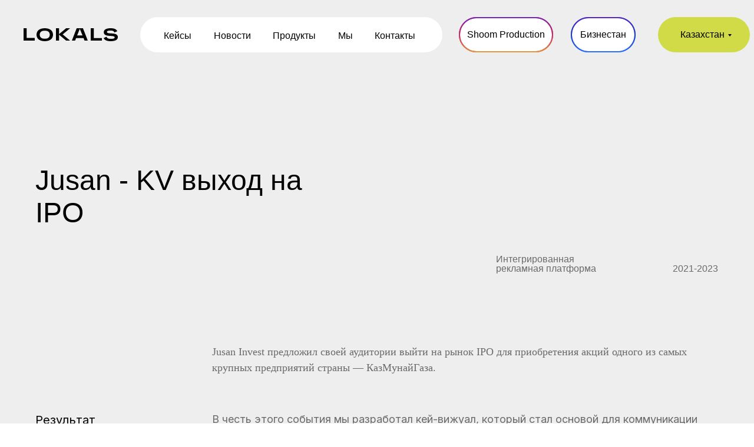

--- FILE ---
content_type: text/html; charset=UTF-8
request_url: https://lokals.kz/page41645914.html
body_size: 19409
content:
<!DOCTYPE html> <html> <head> <meta charset="utf-8" /> <meta http-equiv="Content-Type" content="text/html; charset=utf-8" /> <meta name="viewport" content="width=device-width, initial-scale=1.0" /> <!--metatextblock--> <title>Jusan Invest - Кей-Вижуал для IPO: Кейс Lokals EN</title> <meta name="description" content="Узнайте больше в нашем кейсе о разработке кей-вижуала, который стал основой для коммуникации бренда Jusan Invest в цифровых и наружных коммуникациях в ходе выхода на IPO." /> <meta property="og:url" content="https://lokals.kz/jusan-kv-en" /> <meta property="og:title" content="Jusan Invest - Кей-Вижуал для IPO: Кейс Lokals EN" /> <meta property="og:description" content="Узнайте больше в нашем кейсе о разработке кей-вижуала, который стал основой для коммуникации бренда Jusan Invest в цифровых и наружных коммуникациях в ходе выхода на IPO." /> <meta property="og:type" content="website" /> <meta property="og:image" content="https://static.tildacdn.pro/tild3839-3461-4234-a466-626536333239/Frame_19.jpg" /> <link rel="canonical" href="https://lokals.kz/jusan-kv-en"> <!--/metatextblock--> <meta name="format-detection" content="telephone=no" /> <meta http-equiv="x-dns-prefetch-control" content="on"> <link rel="dns-prefetch" href="https://ws.tildacdn.com"> <link rel="dns-prefetch" href="https://static.tildacdn.pro"> <link rel="icon" type="image/png" sizes="32x32" href="https://static.tildacdn.pro/tild3931-3631-4763-b364-616332393261/S_Green.png" media="(prefers-color-scheme: light)"/> <link rel="icon" type="image/png" sizes="32x32" href="https://static.tildacdn.pro/tild3063-3539-4037-a132-326138383765/S_Green.png" media="(prefers-color-scheme: dark)"/> <link rel="icon" type="image/svg+xml" sizes="any" href="https://static.tildacdn.pro/tild3065-3762-4866-b766-646661623333/favicon.svg"> <link rel="apple-touch-icon" type="image/png" href="https://static.tildacdn.pro/tild6163-3931-4932-b332-386238336234/Green.png"> <link rel="icon" type="image/png" sizes="192x192" href="https://static.tildacdn.pro/tild6163-3931-4932-b332-386238336234/Green.png"> <!-- Assets --> <script src="https://neo.tildacdn.com/js/tilda-fallback-1.0.min.js" async charset="utf-8"></script> <link rel="stylesheet" href="https://static.tildacdn.pro/css/tilda-grid-3.0.min.css" type="text/css" media="all" onerror="this.loaderr='y';"/> <link rel="stylesheet" href="https://static.tildacdn.pro/ws/project7994507/tilda-blocks-page41645914.min.css?t=1753946933" type="text/css" media="all" onerror="this.loaderr='y';" /> <link rel="preconnect" href="https://fonts.gstatic.com"> <link href="https://fonts.googleapis.com/css2?family=Inter:wght@300;400;500;600;700&subset=latin,cyrillic" rel="stylesheet"> <link rel="stylesheet" href="https://static.tildacdn.pro/css/tilda-animation-2.0.min.css" type="text/css" media="all" onerror="this.loaderr='y';" /> <link rel="stylesheet" href="https://static.tildacdn.pro/css/tilda-cards-1.0.min.css" type="text/css" media="all" onerror="this.loaderr='y';" /> <link rel="stylesheet" href="https://static.tildacdn.pro/css/tilda-forms-1.0.min.css" type="text/css" media="all" onerror="this.loaderr='y';" /> <script nomodule src="https://static.tildacdn.pro/js/tilda-polyfill-1.0.min.js" charset="utf-8"></script> <script type="text/javascript">function t_onReady(func) {if(document.readyState!='loading') {func();} else {document.addEventListener('DOMContentLoaded',func);}}
function t_onFuncLoad(funcName,okFunc,time) {if(typeof window[funcName]==='function') {okFunc();} else {setTimeout(function() {t_onFuncLoad(funcName,okFunc,time);},(time||100));}}window.tildaApiServiceRootDomain="tildacdn.kz";function t396_initialScale(t){var e=document.getElementById("rec"+t);if(e){var r=e.querySelector(".t396__artboard");if(r){var a=document.documentElement.clientWidth,i=[],l,n=r.getAttribute("data-artboard-screens");if(n){n=n.split(",");for(var o=0;o<n.length;o++)i[o]=parseInt(n[o],10)}else i=[320,480,640,960,1200];for(var o=0;o<i.length;o++){var d=i[o];a>=d&&(l=d)}var c="edit"===window.allrecords.getAttribute("data-tilda-mode"),s="center"===t396_getFieldValue(r,"valign",l,i),g="grid"===t396_getFieldValue(r,"upscale",l,i),u=t396_getFieldValue(r,"height_vh",l,i),_=t396_getFieldValue(r,"height",l,i),f=!!window.opr&&!!window.opr.addons||!!window.opera||-1!==navigator.userAgent.indexOf(" OPR/");if(!c&&s&&!g&&!u&&_&&!f){var h=parseFloat((a/l).toFixed(3)),v=[r,r.querySelector(".t396__carrier"),r.querySelector(".t396__filter")],p=Math.floor(parseInt(_,10)*h)+"px",b;r.style.setProperty("--initial-scale-height",p);for(var o=0;o<v.length;o++)v[o].style.setProperty("height","var(--initial-scale-height)");t396_scaleInitial__getElementsToScale(r).forEach((function(t){t.style.zoom=h}))}}}}function t396_scaleInitial__getElementsToScale(t){return t?Array.prototype.slice.call(t.children).filter((function(t){return t&&(t.classList.contains("t396__elem")||t.classList.contains("t396__group"))})):[]}function t396_getFieldValue(t,e,r,a){var i,l=a[a.length-1];if(!(i=r===l?t.getAttribute("data-artboard-"+e):t.getAttribute("data-artboard-"+e+"-res-"+r)))for(var n=0;n<a.length;n++){var o=a[n];if(!(o<=r)&&(i=o===l?t.getAttribute("data-artboard-"+e):t.getAttribute("data-artboard-"+e+"-res-"+o)))break}return i}window.TN_SCALE_INITIAL_VER="1.0";</script> <script src="https://static.tildacdn.pro/js/jquery-1.10.2.min.js" charset="utf-8" onerror="this.loaderr='y';"></script> <script src="https://static.tildacdn.pro/js/tilda-scripts-3.0.min.js" charset="utf-8" defer onerror="this.loaderr='y';"></script> <script src="https://static.tildacdn.pro/ws/project7994507/tilda-blocks-page41645914.min.js?t=1753946933" charset="utf-8" async onerror="this.loaderr='y';"></script> <script src="https://static.tildacdn.pro/js/tilda-lazyload-1.0.min.js" charset="utf-8" async onerror="this.loaderr='y';"></script> <script src="https://static.tildacdn.pro/js/tilda-animation-2.0.min.js" charset="utf-8" async onerror="this.loaderr='y';"></script> <script src="https://static.tildacdn.pro/js/tilda-zero-1.1.min.js" charset="utf-8" async onerror="this.loaderr='y';"></script> <script src="https://static.tildacdn.pro/js/tilda-submenublocks-1.0.min.js" charset="utf-8" async onerror="this.loaderr='y';"></script> <script src="https://static.tildacdn.pro/js/tilda-menu-1.0.min.js" charset="utf-8" async onerror="this.loaderr='y';"></script> <script src="https://static.tildacdn.pro/js/tilda-cards-1.0.min.js" charset="utf-8" async onerror="this.loaderr='y';"></script> <script src="https://static.tildacdn.pro/js/tilda-forms-1.0.min.js" charset="utf-8" async onerror="this.loaderr='y';"></script> <script src="https://static.tildacdn.pro/js/tilda-zero-forms-1.0.min.js" charset="utf-8" async onerror="this.loaderr='y';"></script> <script src="https://static.tildacdn.pro/js/tilda-animation-sbs-1.0.min.js" charset="utf-8" async onerror="this.loaderr='y';"></script> <script src="https://static.tildacdn.pro/js/tilda-zero-scale-1.0.min.js" charset="utf-8" async onerror="this.loaderr='y';"></script> <script src="https://static.tildacdn.pro/js/tilda-zero-fixed-1.0.min.js" charset="utf-8" async onerror="this.loaderr='y';"></script> <script src="https://static.tildacdn.pro/js/tilda-skiplink-1.0.min.js" charset="utf-8" async onerror="this.loaderr='y';"></script> <script src="https://static.tildacdn.pro/js/tilda-events-1.0.min.js" charset="utf-8" async onerror="this.loaderr='y';"></script> <script type="text/javascript">window.dataLayer=window.dataLayer||[];</script> <!-- Global Site Tag (gtag.js) - Google Analytics --> <script type="text/javascript" data-tilda-cookie-type="analytics">window.mainTracker='gtag';window.gtagTrackerID='G-42BRT8B084';function gtag(){dataLayer.push(arguments);}
setTimeout(function(){(function(w,d,s,i){var f=d.getElementsByTagName(s)[0],j=d.createElement(s);j.async=true;j.src='https://www.googletagmanager.com/gtag/js?id='+i;f.parentNode.insertBefore(j,f);gtag('js',new Date());gtag('config',i,{});})(window,document,'script',window.gtagTrackerID);},2000);</script> <script type="text/javascript">(function() {if((/bot|google|yandex|baidu|bing|msn|duckduckbot|teoma|slurp|crawler|spider|robot|crawling|facebook/i.test(navigator.userAgent))===false&&typeof(sessionStorage)!='undefined'&&sessionStorage.getItem('visited')!=='y'&&document.visibilityState){var style=document.createElement('style');style.type='text/css';style.innerHTML='@media screen and (min-width: 980px) {.t-records {opacity: 0;}.t-records_animated {-webkit-transition: opacity ease-in-out .2s;-moz-transition: opacity ease-in-out .2s;-o-transition: opacity ease-in-out .2s;transition: opacity ease-in-out .2s;}.t-records.t-records_visible {opacity: 1;}}';document.getElementsByTagName('head')[0].appendChild(style);function t_setvisRecs(){var alr=document.querySelectorAll('.t-records');Array.prototype.forEach.call(alr,function(el) {el.classList.add("t-records_animated");});setTimeout(function() {Array.prototype.forEach.call(alr,function(el) {el.classList.add("t-records_visible");});sessionStorage.setItem("visited","y");},400);}
document.addEventListener('DOMContentLoaded',t_setvisRecs);}})();</script></head> <body class="t-body" style="margin:0;"> <!--allrecords--> <div id="allrecords" class="t-records" data-hook="blocks-collection-content-node" data-tilda-project-id="7994507" data-tilda-page-id="41645914" data-tilda-page-alias="jusan-kv-en" data-tilda-formskey="ff9261631cf6bc07d70c4873a7994507" data-tilda-cookie="no" data-tilda-lazy="yes" data-tilda-root-zone="pro" data-tilda-project-country="KZ"> <div id="rec654693697" class="r t-rec" style=" " data-animationappear="off" data-record-type="121" data-alias-record-type="396"> <!-- T396 --> <style>#rec654693697 .t396__artboard {position:fixed;width:100%;left:0;top:0;z-index:990;}#rec654693697 .t396__artboard {height:110px;}#rec654693697 .t396__filter {height:110px;}#rec654693697 .t396__carrier{height:110px;background-position:center center;background-attachment:scroll;background-size:cover;background-repeat:no-repeat;}@media screen and (max-width:1199px) {#rec654693697 .t396__artboard,#rec654693697 .t396__filter,#rec654693697 .t396__carrier {height:170px;}#rec654693697 .t396__filter {}#rec654693697 .t396__carrier {background-attachment:scroll;}}@media screen and (max-width:959px) {#rec654693697 .t396__artboard,#rec654693697 .t396__filter,#rec654693697 .t396__carrier {height:90px;}#rec654693697 .t396__filter {}#rec654693697 .t396__carrier {background-attachment:scroll;}}@media screen and (max-width:639px) {#rec654693697 .t396__artboard,#rec654693697 .t396__filter,#rec654693697 .t396__carrier {height:90px;}#rec654693697 .t396__filter {}#rec654693697 .t396__carrier {background-attachment:scroll;}}@media screen and (max-width:479px) {#rec654693697 .t396__artboard,#rec654693697 .t396__filter,#rec654693697 .t396__carrier {height:70px;}#rec654693697 .t396__filter {}#rec654693697 .t396__carrier {background-attachment:scroll;}}#rec654693697 .tn-elem[data-elem-id="1693391371907"]{z-index:2;top:0px;left:0px;width:100%;height:100%;-webkit-backdrop-filter:blur(6px);backdrop-filter:blur(6px);border-radius:20px;}#rec654693697 .tn-elem[data-elem-id="1693391371907"] .tn-atom {border-radius:20px;background-position:center center;border-color:transparent ;border-style:solid;}@media screen and (max-width:1199px) {}@media screen and (max-width:959px) {}@media screen and (max-width:639px) {}@media screen and (max-width:479px) {}#rec654693697 .tn-elem[data-elem-id="1691611984990"]{color:#ffffff;text-align:center;z-index:3;top:29px;left:1300px;width:60px;height:60px;}#rec654693697 .tn-elem[data-elem-id="1691611984990"] .tn-atom{color:#ffffff;font-size:16px;font-family:'HelveticaNeue',Arial,sans-serif;line-height:NaN;font-weight:400;border-radius:30px;background-color:#000000;background-position:center center;border-color:transparent ;border-style:solid;transition:background-color 0.2s ease-in-out,color 0.2s ease-in-out,border-color 0.2s ease-in-out;}@media screen and (max-width:1199px) {#rec654693697 .tn-elem[data-elem-id="1691611984990"] {top:94px;left:925px;}}@media screen and (max-width:959px) {}@media screen and (max-width:639px) {}@media screen and (max-width:479px) {#rec654693697 .tn-elem[data-elem-id="1691611984990"] {top:71px;left:593px;width:35px;height:35px;}#rec654693697 .tn-elem[data-elem-id="1691611984990"] .tn-atom{font-size:10px;background-size:cover;}}#rec654693697 .tn-elem[data-elem-id="1691611985030"]{z-index:4;top:29px;left:238px;width:513px;height:60px;}#rec654693697 .tn-elem[data-elem-id="1691611985030"] .tn-atom {border-radius:30px;background-color:#ffffff;background-position:center center;border-color:transparent ;border-style:solid;}@media screen and (max-width:1199px) {#rec654693697 .tn-elem[data-elem-id="1691611985030"] {top:94px;left:38px;width:463px;}}@media screen and (max-width:959px) {#rec654693697 .tn-elem[data-elem-id="1691611985030"] {top:153px;left:759px;}}@media screen and (max-width:639px) {#rec654693697 .tn-elem[data-elem-id="1691611985030"] {top:-87px;left:593px;}}@media screen and (max-width:479px) {#rec654693697 .tn-elem[data-elem-id="1691611985030"] {top:-138px;left:475px;}}#rec654693697 .tn-elem[data-elem-id="1691611985059"]{color:#000000;text-align:LEFT;z-index:5;top:52px;left:278px;width:49px;height:auto;}#rec654693697 .tn-elem[data-elem-id="1691611985059"] .tn-atom{color:#000000;font-size:16px;font-family:'HelveticaNeue',Arial,sans-serif;line-height:NaN;font-weight:400;background-position:center center;border-color:transparent ;border-style:solid;}@media screen and (max-width:1199px) {#rec654693697 .tn-elem[data-elem-id="1691611985059"] {top:115px;left:54px;height:auto;}}@media screen and (max-width:959px) {#rec654693697 .tn-elem[data-elem-id="1691611985059"] {top:176px;left:800px;height:auto;}}@media screen and (max-width:639px) {#rec654693697 .tn-elem[data-elem-id="1691611985059"] {top:-64px;left:634px;height:auto;}}@media screen and (max-width:479px) {#rec654693697 .tn-elem[data-elem-id="1691611985059"] {top:-116px;left:516px;height:auto;}}#rec654693697 .tn-elem[data-elem-id="1691611985066"]{color:#000000;text-align:LEFT;z-index:6;top:52px;left:363px;width:75px;height:auto;}#rec654693697 .tn-elem[data-elem-id="1691611985066"] .tn-atom{color:#000000;font-size:16px;font-family:'HelveticaNeue',Arial,sans-serif;line-height:NaN;font-weight:400;background-position:center center;border-color:transparent ;border-style:solid;}@media screen and (max-width:1199px) {#rec654693697 .tn-elem[data-elem-id="1691611985066"] {top:115px;left:139px;height:auto;}}@media screen and (max-width:959px) {#rec654693697 .tn-elem[data-elem-id="1691611985066"] {top:176px;left:885px;height:auto;}}@media screen and (max-width:639px) {#rec654693697 .tn-elem[data-elem-id="1691611985066"] {top:-64px;left:719px;height:auto;}}@media screen and (max-width:479px) {#rec654693697 .tn-elem[data-elem-id="1691611985066"] {top:-116px;left:600px;height:auto;}}#rec654693697 .tn-elem[data-elem-id="1691611985071"]{color:#000000;text-align:LEFT;z-index:7;top:52px;left:463px;width:75px;height:auto;}#rec654693697 .tn-elem[data-elem-id="1691611985071"] .tn-atom{color:#000000;font-size:16px;font-family:'HelveticaNeue',Arial,sans-serif;line-height:NaN;font-weight:400;background-position:center center;border-color:transparent ;border-style:solid;}@media screen and (max-width:1199px) {#rec654693697 .tn-elem[data-elem-id="1691611985071"] {top:115px;left:239px;height:auto;}}@media screen and (max-width:959px) {#rec654693697 .tn-elem[data-elem-id="1691611985071"] {top:176px;left:985px;height:auto;}}@media screen and (max-width:639px) {#rec654693697 .tn-elem[data-elem-id="1691611985071"] {top:-64px;left:819px;height:auto;}}@media screen and (max-width:479px) {#rec654693697 .tn-elem[data-elem-id="1691611985071"] {top:-116px;left:700px;height:auto;}}#rec654693697 .tn-elem[data-elem-id="1691611985078"]{color:#000000;text-align:LEFT;z-index:8;top:52px;left:574px;width:26px;height:auto;}#rec654693697 .tn-elem[data-elem-id="1691611985078"] .tn-atom{color:#000000;font-size:16px;font-family:'HelveticaNeue',Arial,sans-serif;line-height:NaN;font-weight:400;background-position:center center;border-color:transparent ;border-style:solid;}@media screen and (max-width:1199px) {#rec654693697 .tn-elem[data-elem-id="1691611985078"] {top:115px;left:350px;height:auto;}}@media screen and (max-width:959px) {#rec654693697 .tn-elem[data-elem-id="1691611985078"] {top:176px;left:1096px;height:auto;}}@media screen and (max-width:639px) {#rec654693697 .tn-elem[data-elem-id="1691611985078"] {top:-64px;left:930px;height:auto;}}@media screen and (max-width:479px) {#rec654693697 .tn-elem[data-elem-id="1691611985078"] {top:-116px;left:811px;height:auto;}}#rec654693697 .tn-elem[data-elem-id="1691611985091"]{color:#000000;text-align:LEFT;z-index:9;top:52px;left:636px;width:72px;height:auto;}#rec654693697 .tn-elem[data-elem-id="1691611985091"] .tn-atom{color:#000000;font-size:16px;font-family:'HelveticaNeue',Arial,sans-serif;line-height:NaN;font-weight:400;background-position:center center;border-color:transparent ;border-style:solid;}@media screen and (max-width:1199px) {#rec654693697 .tn-elem[data-elem-id="1691611985091"] {top:115px;left:412px;height:auto;}}@media screen and (max-width:959px) {#rec654693697 .tn-elem[data-elem-id="1691611985091"] {top:176px;left:1267px;height:auto;}}@media screen and (max-width:639px) {#rec654693697 .tn-elem[data-elem-id="1691611985091"] {top:-64px;left:1101px;height:auto;}}@media screen and (max-width:479px) {#rec654693697 .tn-elem[data-elem-id="1691611985091"] {top:-116px;left:982px;height:auto;}}#rec654693697 .tn-elem[data-elem-id="1691612100577"]{color:#000000;text-align:center;z-index:10;top:29px;left:1117px;width:156px;height:60px;}#rec654693697 .tn-elem[data-elem-id="1691612100577"] .tn-atom{color:#000000;font-size:16px;font-family:'HelveticaNeue',Arial,sans-serif;line-height:1.55;font-weight:400;border-radius:30px;background-color:#d1da47;background-position:center center;border-color:transparent ;border-style:solid;transition:background-color 0.2s ease-in-out,color 0.2s ease-in-out,border-color 0.2s ease-in-out;}@media screen and (max-width:1199px) {#rec654693697 .tn-elem[data-elem-id="1691612100577"] {top:94px;left:801px;width:114px;border-radius:23px;}#rec654693697 .tn-elem[data-elem-id="1691612100577"] .tn-atom {background-size:cover;border-radius:23px;}}@media screen and (max-width:959px) {}@media screen and (max-width:639px) {}@media screen and (max-width:479px) {#rec654693697 .tn-elem[data-elem-id="1691612100577"] {top:54px;left:526px;width:88px;height:30px;}#rec654693697 .tn-elem[data-elem-id="1691612100577"] .tn-atom{font-size:10px;background-size:cover;}}#rec654693697 .tn-elem[data-elem-id="1691611985123"]{z-index:11;top:48px;left:40px;width:160px;height:auto;}#rec654693697 .tn-elem[data-elem-id="1691611985123"] .tn-atom{background-position:center center;border-color:transparent ;border-style:solid;}#rec654693697 .tn-elem[data-elem-id="1691611985123"] .tn-atom__vector svg {display:block;}@media screen and (max-width:1199px) {#rec654693697 .tn-elem[data-elem-id="1691611985123"] {top:46px;left:41px;height:auto;}}@media screen and (max-width:959px) {#rec654693697 .tn-elem[data-elem-id="1691611985123"] {top:34px;left:10px;height:auto;}}@media screen and (max-width:639px) {#rec654693697 .tn-elem[data-elem-id="1691611985123"] {top:38px;left:10px;width:110px;height:auto;}}@media screen and (max-width:479px) {#rec654693697 .tn-elem[data-elem-id="1691611985123"] {top:31px;left:10px;width:100px;height:auto;}}#rec654693697 .tn-elem[data-elem-id="1692609525302"]{z-index:12;top:-835px;left:calc(50% - 600px + -1005px);width:210px;height:auto;pointer-events:none;}#rec654693697 .tn-elem[data-elem-id="1692609525302"] .tn-atom{background-position:center center;border-color:transparent ;border-style:solid;}#rec654693697 .tn-elem[data-elem-id="1692609525302"] .tn-atom__img {}@media screen and (max-width:1199px) {#rec654693697 .tn-elem[data-elem-id="1692609525302"] {top:-825px;left:calc(50% - 480px + -1231px);height:auto;}}@media screen and (max-width:959px) {}@media screen and (max-width:639px) {#rec654693697 .tn-elem[data-elem-id="1692609525302"] {top:200px;left:calc(50% - 240px + 585px);width:104px;height:auto;}}@media screen and (max-width:479px) {#rec654693697 .tn-elem[data-elem-id="1692609525302"] {top:86px;left:calc(50% - 160px + 651px);width:78px;height:auto;}}#rec654693697 .tn-elem[data-elem-id="1691611985009"]{color:#000000;text-align:center;z-index:13;top:29px;left:779px;width:160px;height:60px;}#rec654693697 .tn-elem[data-elem-id="1691611985009"] .tn-atom{color:#000000;font-size:16px;font-family:'HelveticaNeue',Arial,sans-serif;line-height:NaN;font-weight:400;border-width:2px;border-radius:30px;background-color:#ffffff;background-position:center center;border-color:#e23d3d ;border-style:solid;transition:background-color 0.2s ease-in-out,color 0.2s ease-in-out,border-color 0.2s ease-in-out;}@media screen and (max-width:1199px) {#rec654693697 .tn-elem[data-elem-id="1691611985009"] {top:93px;left:511px;}}@media screen and (max-width:959px) {#rec654693697 .tn-elem[data-elem-id="1691611985009"] {top:176px;left:689px;}}@media screen and (max-width:639px) {#rec654693697 .tn-elem[data-elem-id="1691611985009"] {top:104px;left:567px;width:61px;height:43px;}#rec654693697 .tn-elem[data-elem-id="1691611985009"] .tn-atom{font-size:14px;background-size:cover;}}@media screen and (max-width:479px) {#rec654693697 .tn-elem[data-elem-id="1691611985009"] {top:152px;left:475px;width:98px;height:30px;}#rec654693697 .tn-elem[data-elem-id="1691611985009"] .tn-atom{font-size:10px;background-size:cover;border-width:1px;}}#rec654693697 .tn-elem[data-elem-id="1691611985020"]{color:#000000;text-align:center;z-index:14;top:29px;left:969px;width:110px;height:60px;}#rec654693697 .tn-elem[data-elem-id="1691611985020"] .tn-atom{color:#000000;font-size:16px;font-family:'HelveticaNeue',Arial,sans-serif;line-height:NaN;font-weight:400;border-width:2px;border-radius:30px;background-color:#ffffff;background-position:center center;border-color:#5978ff ;border-style:solid;transition:background-color 0.2s ease-in-out,color 0.2s ease-in-out,border-color 0.2s ease-in-out;}@media screen and (max-width:1199px) {#rec654693697 .tn-elem[data-elem-id="1691611985020"] {top:93px;left:681px;}}@media screen and (max-width:959px) {#rec654693697 .tn-elem[data-elem-id="1691611985020"] {top:166px;left:775px;}}@media screen and (max-width:639px) {#rec654693697 .tn-elem[data-elem-id="1691611985020"] {top:147px;left:567px;width:104px;height:43px;}#rec654693697 .tn-elem[data-elem-id="1691611985020"] .tn-atom{font-size:14px;background-size:cover;}}@media screen and (max-width:479px) {#rec654693697 .tn-elem[data-elem-id="1691611985020"] {top:152px;left:576px;width:64px;height:30px;}#rec654693697 .tn-elem[data-elem-id="1691611985020"] .tn-atom{font-size:10px;background-size:cover;border-width:1px;}}#rec654693697 .tn-elem[data-elem-id="1692193616474"]{z-index:15;top:29px;left:779px;width:160px;height:auto;}#rec654693697 .tn-elem[data-elem-id="1692193616474"] .tn-atom{background-position:center center;border-color:transparent ;border-style:solid;}#rec654693697 .tn-elem[data-elem-id="1692193616474"] .tn-atom__img {}@media screen and (max-width:1199px) {#rec654693697 .tn-elem[data-elem-id="1692193616474"] {top:94px;left:511px;height:auto;}}@media screen and (max-width:959px) {#rec654693697 .tn-elem[data-elem-id="1692193616474"] {top:166px;left:679px;height:auto;}}@media screen and (max-width:639px) {#rec654693697 .tn-elem[data-elem-id="1692193616474"] {top:-140px;left:299px;width:62px;height:auto;}}@media screen and (max-width:479px) {#rec654693697 .tn-elem[data-elem-id="1692193616474"] {top:173px;left:603px;width:45px;height:auto;}}#rec654693697 .tn-elem[data-elem-id="1692193616493"]{z-index:16;top:29px;left:969px;width:110px;height:auto;}#rec654693697 .tn-elem[data-elem-id="1692193616493"] .tn-atom{background-position:center center;border-color:transparent ;border-style:solid;}#rec654693697 .tn-elem[data-elem-id="1692193616493"] .tn-atom__img {}@media screen and (max-width:1199px) {#rec654693697 .tn-elem[data-elem-id="1692193616493"] {top:94px;left:681px;height:auto;}}@media screen and (max-width:959px) {#rec654693697 .tn-elem[data-elem-id="1692193616493"] {top:213px;left:743px;height:auto;}}@media screen and (max-width:639px) {#rec654693697 .tn-elem[data-elem-id="1692193616493"] {top:-80px;left:208px;width:74px;height:auto;}}@media screen and (max-width:479px) {#rec654693697 .tn-elem[data-elem-id="1692193616493"] {top:119px;left:590px;width:61px;height:auto;}}#rec654693697 .tn-elem[data-elem-id="1695720386982"]{z-index:17;top:70px;left:276px;width:50px;height:1px;}@media (min-width:1200px) {#rec654693697 .tn-elem.t396__elem--anim-hidden[data-elem-id="1695720386982"] {opacity:0;}}#rec654693697 .tn-elem[data-elem-id="1695720386982"] .tn-atom{background-color:#000000;background-position:center center;border-color:transparent ;border-style:solid;}@media screen and (max-width:1199px) {#rec654693697 .tn-elem[data-elem-id="1695720386982"] {top:-78px;left:282px;}}@media screen and (max-width:959px) {}@media screen and (max-width:639px) {}@media screen and (max-width:479px) {}#rec654693697 .tn-elem[data-elem-id="1695720414581"]{z-index:18;top:70px;left:362px;width:66px;height:1px;}@media (min-width:1200px) {#rec654693697 .tn-elem.t396__elem--anim-hidden[data-elem-id="1695720414581"] {opacity:0;}}#rec654693697 .tn-elem[data-elem-id="1695720414581"] .tn-atom{background-color:#000000;background-position:center center;border-color:transparent ;border-style:solid;}@media screen and (max-width:1199px) {#rec654693697 .tn-elem[data-elem-id="1695720414581"] {top:-78px;left:368px;}}@media screen and (max-width:959px) {}@media screen and (max-width:639px) {}@media screen and (max-width:479px) {}#rec654693697 .tn-elem[data-elem-id="1695720485290"]{z-index:19;top:70px;left:460px;width:80px;height:1px;}@media (min-width:1200px) {#rec654693697 .tn-elem.t396__elem--anim-hidden[data-elem-id="1695720485290"] {opacity:0;}}#rec654693697 .tn-elem[data-elem-id="1695720485290"] .tn-atom{background-color:#000000;background-position:center center;border-color:transparent ;border-style:solid;}@media screen and (max-width:1199px) {#rec654693697 .tn-elem[data-elem-id="1695720485290"] {top:-78px;left:466px;}}@media screen and (max-width:959px) {}@media screen and (max-width:639px) {}@media screen and (max-width:479px) {}#rec654693697 .tn-elem[data-elem-id="1695720538415"]{z-index:20;top:70px;left:571px;width:30px;height:1px;}@media (min-width:1200px) {#rec654693697 .tn-elem.t396__elem--anim-hidden[data-elem-id="1695720538415"] {opacity:0;}}#rec654693697 .tn-elem[data-elem-id="1695720538415"] .tn-atom{background-color:#000000;background-position:center center;border-color:transparent ;border-style:solid;}@media screen and (max-width:1199px) {#rec654693697 .tn-elem[data-elem-id="1695720538415"] {top:-78px;left:577px;}}@media screen and (max-width:959px) {}@media screen and (max-width:639px) {}@media screen and (max-width:479px) {}#rec654693697 .tn-elem[data-elem-id="1695719448920"]{z-index:21;top:70px;left:636px;width:75px;height:1px;}@media (min-width:1200px) {#rec654693697 .tn-elem.t396__elem--anim-hidden[data-elem-id="1695719448920"] {opacity:0;}}#rec654693697 .tn-elem[data-elem-id="1695719448920"] .tn-atom{background-color:#000000;background-position:center center;border-color:transparent ;border-style:solid;}@media screen and (max-width:1199px) {#rec654693697 .tn-elem[data-elem-id="1695719448920"] {top:-78px;left:642px;}}@media screen and (max-width:959px) {}@media screen and (max-width:639px) {}@media screen and (max-width:479px) {}</style> <div class='t396'> <div class="t396__artboard" data-artboard-recid="654693697" data-artboard-screens="320,480,640,960,1200" data-artboard-height="110.5" data-artboard-valign="center" data-artboard-upscale="grid" data-artboard-pos="fixed" data-artboard-fixed-need-js="y" data-artboard-height-res-320="70" data-artboard-upscale-res-320="window" data-artboard-height-res-480="90" data-artboard-height-res-640="90" data-artboard-height-res-960="170"> <div class="t396__carrier" data-artboard-recid="654693697"></div> <div class="t396__filter" data-artboard-recid="654693697"></div> <div class='t396__elem tn-elem tn-elem__6546936971693391371907' data-elem-id='1693391371907' data-elem-type='shape' data-field-top-value="0" data-field-left-value="0" data-field-height-value="100" data-field-width-value="100" data-field-axisy-value="top" data-field-axisx-value="left" data-field-container-value="window" data-field-topunits-value="px" data-field-leftunits-value="px" data-field-heightunits-value="%" data-field-widthunits-value="%"> <div class='tn-atom'> </div> </div> <div class='t396__elem tn-elem tn-elem__6546936971691611984990' data-elem-id='1691611984990' data-elem-type='button' data-field-top-value="29" data-field-left-value="1300" data-field-height-value="60" data-field-width-value="60" data-field-axisy-value="top" data-field-axisx-value="left" data-field-container-value="window" data-field-topunits-value="px" data-field-leftunits-value="px" data-field-heightunits-value="px" data-field-widthunits-value="px" data-field-top-res-320-value="71" data-field-left-res-320-value="593" data-field-height-res-320-value="35" data-field-width-res-320-value="35" data-field-top-res-960-value="94" data-field-left-res-960-value="925"> <a class='tn-atom' href="#submenu:language">Ру</a> </div> <div class='t396__elem tn-elem tn-elem__6546936971691611985030' data-elem-id='1691611985030' data-elem-type='shape' data-field-top-value="29" data-field-left-value="238" data-field-height-value="60" data-field-width-value="513" data-field-axisy-value="top" data-field-axisx-value="left" data-field-container-value="window" data-field-topunits-value="px" data-field-leftunits-value="px" data-field-heightunits-value="px" data-field-widthunits-value="px" data-field-top-res-320-value="-138" data-field-left-res-320-value="475" data-field-top-res-480-value="-87" data-field-left-res-480-value="593" data-field-top-res-640-value="153" data-field-left-res-640-value="759" data-field-top-res-960-value="94" data-field-left-res-960-value="38" data-field-width-res-960-value="463"> <div class='tn-atom'> </div> </div> <div class='t396__elem tn-elem tn-elem__6546936971691611985059' data-elem-id='1691611985059' data-elem-type='text' data-field-top-value="52" data-field-left-value="278" data-field-width-value="49" data-field-axisy-value="top" data-field-axisx-value="left" data-field-container-value="window" data-field-topunits-value="px" data-field-leftunits-value="px" data-field-heightunits-value="" data-field-widthunits-value="px" data-field-top-res-320-value="-116" data-field-left-res-320-value="516" data-field-top-res-480-value="-64" data-field-left-res-480-value="634" data-field-top-res-640-value="176" data-field-left-res-640-value="800" data-field-top-res-960-value="115" data-field-left-res-960-value="54"> <div class='tn-atom'><a href="https://lokals.kz/keysi-strategiya"style="color: inherit">Кейсы</a></div> </div> <div class='t396__elem tn-elem tn-elem__6546936971691611985066' data-elem-id='1691611985066' data-elem-type='text' data-field-top-value="52" data-field-left-value="363" data-field-width-value="75" data-field-axisy-value="top" data-field-axisx-value="left" data-field-container-value="window" data-field-topunits-value="px" data-field-leftunits-value="px" data-field-heightunits-value="" data-field-widthunits-value="px" data-field-top-res-320-value="-116" data-field-left-res-320-value="600" data-field-top-res-480-value="-64" data-field-left-res-480-value="719" data-field-top-res-640-value="176" data-field-left-res-640-value="885" data-field-top-res-960-value="115" data-field-left-res-960-value="139"> <div class='tn-atom'><a href="https://lokals.kz/novosti"style="color: inherit">Новости</a></div> </div> <div class='t396__elem tn-elem tn-elem__6546936971691611985071' data-elem-id='1691611985071' data-elem-type='text' data-field-top-value="52" data-field-left-value="463" data-field-width-value="75" data-field-axisy-value="top" data-field-axisx-value="left" data-field-container-value="window" data-field-topunits-value="px" data-field-leftunits-value="px" data-field-heightunits-value="" data-field-widthunits-value="px" data-field-top-res-320-value="-116" data-field-left-res-320-value="700" data-field-top-res-480-value="-64" data-field-left-res-480-value="819" data-field-top-res-640-value="176" data-field-left-res-640-value="985" data-field-top-res-960-value="115" data-field-left-res-960-value="239"> <div class='tn-atom'><a href="https://lokals.kz/glavnaya#produkty"style="color: inherit">Продукты</a></div> </div> <div class='t396__elem tn-elem tn-elem__6546936971691611985078' data-elem-id='1691611985078' data-elem-type='text' data-field-top-value="52" data-field-left-value="574" data-field-width-value="26" data-field-axisy-value="top" data-field-axisx-value="left" data-field-container-value="window" data-field-topunits-value="px" data-field-leftunits-value="px" data-field-heightunits-value="" data-field-widthunits-value="px" data-field-top-res-320-value="-116" data-field-left-res-320-value="811" data-field-top-res-480-value="-64" data-field-left-res-480-value="930" data-field-top-res-640-value="176" data-field-left-res-640-value="1096" data-field-top-res-960-value="115" data-field-left-res-960-value="350"> <div class='tn-atom'><a href="https://lokals.kz/o-nas"style="color: inherit">Мы</a></div> </div> <div class='t396__elem tn-elem tn-elem__6546936971691611985091' data-elem-id='1691611985091' data-elem-type='text' data-field-top-value="52" data-field-left-value="636" data-field-width-value="72" data-field-axisy-value="top" data-field-axisx-value="left" data-field-container-value="window" data-field-topunits-value="px" data-field-leftunits-value="px" data-field-heightunits-value="" data-field-widthunits-value="px" data-field-top-res-320-value="-116" data-field-left-res-320-value="982" data-field-top-res-480-value="-64" data-field-left-res-480-value="1101" data-field-top-res-640-value="176" data-field-left-res-640-value="1267" data-field-top-res-960-value="115" data-field-left-res-960-value="412"> <div class='tn-atom'><a href="https://lokals.kz/kontakty"style="color: inherit">Контакты</a></div> </div> <div class='t396__elem tn-elem tn-elem__6546936971691612100577' data-elem-id='1691612100577' data-elem-type='button' data-field-top-value="29" data-field-left-value="1117" data-field-height-value="60" data-field-width-value="156" data-field-axisy-value="top" data-field-axisx-value="left" data-field-container-value="window" data-field-topunits-value="px" data-field-leftunits-value="px" data-field-heightunits-value="px" data-field-widthunits-value="px" data-field-top-res-320-value="54" data-field-left-res-320-value="526" data-field-height-res-320-value="30" data-field-width-res-320-value="88" data-field-top-res-960-value="94" data-field-left-res-960-value="801" data-field-width-res-960-value="114"> <a class='tn-atom' href="#submenu:place">Казахстан</a> </div> <div class='t396__elem tn-elem tn-elem__6546936971691611985123' data-elem-id='1691611985123' data-elem-type='vector' data-field-top-value="48" data-field-left-value="40" data-field-width-value="160" data-field-axisy-value="top" data-field-axisx-value="left" data-field-container-value="window" data-field-topunits-value="px" data-field-leftunits-value="px" data-field-heightunits-value="" data-field-widthunits-value="px" data-field-top-res-320-value="31" data-field-left-res-320-value="10" data-field-width-res-320-value="100" data-field-top-res-480-value="38" data-field-left-res-480-value="10" data-field-width-res-480-value="110" data-field-top-res-640-value="34" data-field-left-res-640-value="10" data-field-container-res-640-value="grid" data-field-top-res-960-value="46" data-field-left-res-960-value="41"> <a class='tn-atom tn-atom__vector' href="https://lokals.kz/glavnaya"> <svg viewBox="0 0 160 22" fill="none" xmlns="http://www.w3.org/2000/svg"> <g clip-path="url(#clip0_360_161)"> <path d="M36.00075 0C27.187 0 22 4.242025 22 11.02925C22 17.757975 27.187 22 36.00075 22C44.7815 22 50 17.7653 50 11.02925C50 4.242025 44.7815 0 36.00075 0ZM36.00075 17.85305C30.344 17.85305 27.50075 15.4161 27.50075 11.02925C27.50075 6.6117 30.344 4.144025 36.00075 4.144025C41.6575 4.144025 44.46925 6.6117 44.46925 11.02925C44.46925 15.4161 41.6575 17.85305 36.00075 17.85305Z" fill="black"></path> <path d="M133 21H114V0H119.238V16.66575H133V21Z" fill="black"></path> <path d="M19 21H0V0H5.23685V16.61965H18.9956L19 21Z" fill="black"></path> <path d="M90.1925 0L82 20.99855H87.51675L89.21225 16.66605H101.7935L103.48475 21H109L100.8075 0.0014403275L90.1925 0ZM90.899 12.329225L95.503 0.9909475L100.10375 12.329225H90.899Z" fill="black"></path> <path d="M72.2645 0L60.13625 10.123325V0H55V21H60.13625V10.876675L72.2645 21H79L66.41925 10.500725L79 0H72.2645Z" fill="black"></path> <path d="M151.88725 8.990825L145.88325 8.624975C142.6805 8.25915 141.49 7.7104 141.49 6.283625C141.49 4.820275 143.1975 3.90715 147.62 3.90715C151.6455 3.90715 153.5375 4.9432 154.14675 7.167475L159.0555 5.121725C157.69075 1.710655 154.00775 0 147.70925 0C140.241 0 136.18025 2.56085 136.18025 6.7314C136.18025 10.3576 138.80275 12.308225 144.17 12.82625L150.05675 13.222825C153.6255 13.557925 154.66225 14.137425 154.66225 15.660775C154.66225 17.2163 152.8025 18.0987 148.014 18.0987C143.74375 18.0987 141.42425 16.87975 140.84575 14.411075L136 16.77145C137.51125 20.331775 141.471 22 147.92175 22C156.06525 22 160 19.471325 160 15.14275C160 11.4595 157.43725 9.5703 151.88725 8.990825Z" fill="black"></path> </g> <defs> <clipPath id="clip0_360_161"> <rect width="40" height="5.5" fill="white" transform="scale(4)"></rect> </clipPath> </defs> </svg> </a> </div> <div class='t396__elem tn-elem tn-elem__6546936971692609525302' data-elem-id='1692609525302' data-elem-type='image' data-field-top-value="-835" data-field-left-value="-1005" data-field-width-value="210" data-field-axisy-value="top" data-field-axisx-value="left" data-field-container-value="grid" data-field-topunits-value="px" data-field-leftunits-value="px" data-field-heightunits-value="" data-field-widthunits-value="px" data-field-filewidth-value="280" data-field-fileheight-value="120" data-field-lazyoff-value="y" data-field-top-res-320-value="86" data-field-left-res-320-value="651" data-field-width-res-320-value="78" data-field-top-res-480-value="200" data-field-left-res-480-value="585" data-field-width-res-480-value="104" data-field-top-res-960-value="-825" data-field-left-res-960-value="-1231"> <div class='tn-atom'> <img class='tn-atom__img' src='https://static.tildacdn.pro/tild3936-6165-4838-a337-396364656662/Rectangle_1297.png' alt='' imgfield='tn_img_1692609525302' /> </div> </div> <div class='t396__elem tn-elem tn-elem__6546936971691611985009' data-elem-id='1691611985009' data-elem-type='button' data-field-top-value="29" data-field-left-value="779" data-field-height-value="60" data-field-width-value="160" data-field-axisy-value="top" data-field-axisx-value="left" data-field-container-value="window" data-field-topunits-value="px" data-field-leftunits-value="px" data-field-heightunits-value="px" data-field-widthunits-value="px" data-field-top-res-320-value="152" data-field-left-res-320-value="475" data-field-height-res-320-value="30" data-field-width-res-320-value="98" data-field-top-res-480-value="104" data-field-left-res-480-value="567" data-field-height-res-480-value="43" data-field-width-res-480-value="61" data-field-top-res-640-value="176" data-field-left-res-640-value="689" data-field-top-res-960-value="93" data-field-left-res-960-value="511"> <div class='tn-atom'>Shoom Production</div> </div> <div class='t396__elem tn-elem tn-elem__6546936971691611985020' data-elem-id='1691611985020' data-elem-type='button' data-field-top-value="29" data-field-left-value="969" data-field-height-value="60" data-field-width-value="110" data-field-axisy-value="top" data-field-axisx-value="left" data-field-container-value="window" data-field-topunits-value="px" data-field-leftunits-value="px" data-field-heightunits-value="px" data-field-widthunits-value="px" data-field-top-res-320-value="152" data-field-left-res-320-value="576" data-field-height-res-320-value="30" data-field-width-res-320-value="64" data-field-top-res-480-value="147" data-field-left-res-480-value="567" data-field-height-res-480-value="43" data-field-width-res-480-value="104" data-field-top-res-640-value="166" data-field-left-res-640-value="775" data-field-top-res-960-value="93" data-field-left-res-960-value="681"> <div class='tn-atom'>Бизнестан</div> </div> <div class='t396__elem tn-elem tn-elem__6546936971692193616474' data-elem-id='1692193616474' data-elem-type='image' data-field-top-value="29" data-field-left-value="779" data-field-width-value="160" data-field-axisy-value="top" data-field-axisx-value="left" data-field-container-value="window" data-field-topunits-value="px" data-field-leftunits-value="px" data-field-heightunits-value="" data-field-widthunits-value="px" data-field-filewidth-value="640" data-field-fileheight-value="240" data-field-lazyoff-value="y" data-field-top-res-320-value="173" data-field-left-res-320-value="603" data-field-width-res-320-value="45" data-field-top-res-480-value="-140" data-field-left-res-480-value="299" data-field-width-res-480-value="62" data-field-top-res-640-value="166" data-field-left-res-640-value="679" data-field-top-res-960-value="94" data-field-left-res-960-value="511"> <a class='tn-atom' href="https://shoomproduction.com/" target="_blank"> <img class='tn-atom__img' src='https://static.tildacdn.pro/tild3730-3234-4462-b763-623731343162/Rectangle_1298.png' alt='' imgfield='tn_img_1692193616474' /> </a> </div> <div class='t396__elem tn-elem tn-elem__6546936971692193616493' data-elem-id='1692193616493' data-elem-type='image' data-field-top-value="29" data-field-left-value="969" data-field-width-value="110" data-field-axisy-value="top" data-field-axisx-value="left" data-field-container-value="window" data-field-topunits-value="px" data-field-leftunits-value="px" data-field-heightunits-value="" data-field-widthunits-value="px" data-field-filewidth-value="440" data-field-fileheight-value="240" data-field-lazyoff-value="y" data-field-top-res-320-value="119" data-field-left-res-320-value="590" data-field-width-res-320-value="61" data-field-top-res-480-value="-80" data-field-left-res-480-value="208" data-field-width-res-480-value="74" data-field-top-res-640-value="213" data-field-left-res-640-value="743" data-field-top-res-960-value="94" data-field-left-res-960-value="681"> <a class='tn-atom' href="https://lokals.uz/biznestan" target="_blank"> <img class='tn-atom__img' src='https://static.tildacdn.pro/tild3335-6435-4330-b635-623262373564/Rectangle_1297.png' alt='' imgfield='tn_img_1692193616493' /> </a> </div> <div class='t396__elem tn-elem tn-elem__6546936971695720386982 t396__elem--anim-hidden' data-elem-id='1695720386982' data-elem-type='shape' data-field-top-value="70" data-field-left-value="276" data-field-height-value="1" data-field-width-value="50" data-field-axisy-value="top" data-field-axisx-value="left" data-field-container-value="window" data-field-topunits-value="px" data-field-leftunits-value="px" data-field-heightunits-value="px" data-field-widthunits-value="px" data-animate-sbs-event="hover" data-animate-sbs-trgels="1691611985059" data-animate-sbs-opts="[{'ti':'0','mx':'0','my':'0','sx':'1','sy':'1','op':'1','ro':'0','bl':'0','ea':'','dt':'0'},{'ti':0,'mx':'0','my':'0','sx':0,'sy':0,'op':0,'ro':'0','bl':'0','ea':'easeOut','dt':'0'},{'ti':0,'mx':'0','my':'0','sx':0,'sy':0,'op':1,'ro':'0','bl':'0','ea':'easeOut','dt':'0'},{'ti':100,'mx':'0','my':'0','sx':1,'sy':1,'op':1,'ro':'0','bl':'0','ea':'easeOut','dt':'0'}]" data-field-top-res-960-value="-78" data-field-left-res-960-value="282"> <div class='tn-atom'> </div> </div> <div class='t396__elem tn-elem tn-elem__6546936971695720414581 t396__elem--anim-hidden' data-elem-id='1695720414581' data-elem-type='shape' data-field-top-value="70" data-field-left-value="362" data-field-height-value="1" data-field-width-value="66" data-field-axisy-value="top" data-field-axisx-value="left" data-field-container-value="window" data-field-topunits-value="px" data-field-leftunits-value="px" data-field-heightunits-value="px" data-field-widthunits-value="px" data-animate-sbs-event="hover" data-animate-sbs-trgels="1691611985066" data-animate-sbs-opts="[{'ti':'0','mx':'0','my':'0','sx':'1','sy':'1','op':'1','ro':'0','bl':'0','ea':'','dt':'0'},{'ti':0,'mx':'0','my':'0','sx':0,'sy':0,'op':0,'ro':'0','bl':'0','ea':'easeOut','dt':'0'},{'ti':0,'mx':'0','my':'0','sx':0,'sy':0,'op':1,'ro':'0','bl':'0','ea':'easeOut','dt':'0'},{'ti':100,'mx':'0','my':'0','sx':1,'sy':1,'op':1,'ro':'0','bl':'0','ea':'easeOut','dt':'0'}]" data-field-top-res-960-value="-78" data-field-left-res-960-value="368"> <div class='tn-atom'> </div> </div> <div class='t396__elem tn-elem tn-elem__6546936971695720485290 t396__elem--anim-hidden' data-elem-id='1695720485290' data-elem-type='shape' data-field-top-value="70" data-field-left-value="460" data-field-height-value="1" data-field-width-value="80" data-field-axisy-value="top" data-field-axisx-value="left" data-field-container-value="window" data-field-topunits-value="px" data-field-leftunits-value="px" data-field-heightunits-value="px" data-field-widthunits-value="px" data-animate-sbs-event="hover" data-animate-sbs-trgels="1691611985071" data-animate-sbs-opts="[{'ti':'0','mx':'0','my':'0','sx':'1','sy':'1','op':'1','ro':'0','bl':'0','ea':'','dt':'0'},{'ti':0,'mx':'0','my':'0','sx':0,'sy':0,'op':0,'ro':'0','bl':'0','ea':'easeOut','dt':'0'},{'ti':0,'mx':'0','my':'0','sx':0,'sy':0,'op':1,'ro':'0','bl':'0','ea':'easeOut','dt':'0'},{'ti':100,'mx':'0','my':'0','sx':1,'sy':1,'op':1,'ro':'0','bl':'0','ea':'easeOut','dt':'0'}]" data-field-top-res-960-value="-78" data-field-left-res-960-value="466"> <div class='tn-atom'> </div> </div> <div class='t396__elem tn-elem tn-elem__6546936971695720538415 t396__elem--anim-hidden' data-elem-id='1695720538415' data-elem-type='shape' data-field-top-value="70" data-field-left-value="571" data-field-height-value="1" data-field-width-value="30" data-field-axisy-value="top" data-field-axisx-value="left" data-field-container-value="window" data-field-topunits-value="px" data-field-leftunits-value="px" data-field-heightunits-value="px" data-field-widthunits-value="px" data-animate-sbs-event="hover" data-animate-sbs-trgels="1691611985078" data-animate-sbs-opts="[{'ti':'0','mx':'0','my':'0','sx':'1','sy':'1','op':'1','ro':'0','bl':'0','ea':'','dt':'0'},{'ti':0,'mx':'0','my':'0','sx':0,'sy':0,'op':0,'ro':'0','bl':'0','ea':'easeOut','dt':'0'},{'ti':0,'mx':'0','my':'0','sx':0,'sy':0,'op':1,'ro':'0','bl':'0','ea':'easeOut','dt':'0'},{'ti':100,'mx':'0','my':'0','sx':1,'sy':1,'op':1,'ro':'0','bl':'0','ea':'easeOut','dt':'0'}]" data-field-top-res-960-value="-78" data-field-left-res-960-value="577"> <div class='tn-atom'> </div> </div> <div class='t396__elem tn-elem tn-elem__6546936971695719448920 t396__elem--anim-hidden' data-elem-id='1695719448920' data-elem-type='shape' data-field-top-value="70" data-field-left-value="636" data-field-height-value="1" data-field-width-value="75" data-field-axisy-value="top" data-field-axisx-value="left" data-field-container-value="window" data-field-topunits-value="px" data-field-leftunits-value="px" data-field-heightunits-value="px" data-field-widthunits-value="px" data-animate-sbs-event="hover" data-animate-sbs-trgels="1691611985091" data-animate-sbs-opts="[{'ti':'0','mx':'0','my':'0','sx':'1','sy':'1','op':'1','ro':'0','bl':'0','ea':'','dt':'0'},{'ti':0,'mx':'0','my':'0','sx':0,'sy':0,'op':0,'ro':'0','bl':'0','ea':'easeOut','dt':'0'},{'ti':0,'mx':'0','my':'0','sx':0,'sy':0,'op':1,'ro':'0','bl':'0','ea':'easeOut','dt':'0'},{'ti':100,'mx':'0','my':'0','sx':1,'sy':1,'op':1,'ro':'0','bl':'0','ea':'easeOut','dt':'0'}]" data-field-top-res-960-value="-78" data-field-left-res-960-value="642"> <div class='tn-atom'> </div> </div> </div> </div> <script>t_onFuncLoad('t396_initialScale',function() {t396_initialScale('654693697');});t_onReady(function() {t_onFuncLoad('t396_init',function() {t396_init('654693697');});});</script> <!-- /T396 --> </div> <div id="rec654693698" class="r t-rec" style=" " data-animationappear="off" data-record-type="121" data-alias-record-type="794"> <!-- T794 --> <div class="t794" data-tooltip-hook="#submenu:place" data-tooltip-margin="15px" data-add-arrow="on"> <div class="t794__tooltip-menu"> <div class="t794__content"> <ul class="t794__list" role="menu" aria-label=""> <li class="t794__list_item t-submenublocks__item t-name t-name_xs"> <a class="t794__typo t794__typo_654693698 t794__link t-name t-name_xs"
role="menuitem"
href="https://lokals.uz/"
style="color:#000000;font-size:16px;font-weight:400;font-family:'HelveticaNeue';" data-menu-item-number="1">Узбекистан</a> </li> </ul> </div> </div> </div> <script>t_onReady(function() {t_onFuncLoad('t794_init',function() {t794_init('654693698');});});</script> <style>#rec654693698 .t794__tooltip-menu,a[data-tooltip-menu-id="654693698"] + .t794__tooltip-menu{background-color:#ffffff;text-align:center;max-width:156px;border-radius:30px;}#rec654693698 .t794__content{background-color:#ffffff;border-radius:30px;}@media screen and (max-width:980px){a[data-tooltip-menu-id="654693698"] + .t794__tooltip-menu{max-width:100%;}}</style> <style>#rec654693698 .t794__typo:not(.t-active):hover{color:#d1da47 !important;}</style> <style></style> <style>#rec654693698 .t794__tooltip-menu,a[data-tooltip-menu-id="654693698"] + .t794__tooltip-menu {box-shadow:0px 0px 1px rgba(0,0,0,0.1);}</style> </div> <div id="rec654693699" class="r t-rec" style=" " data-animationappear="off" data-record-type="121" data-alias-record-type="794"> <!-- T794 --> <div class="t794" data-tooltip-hook="#submenu:language" data-tooltip-margin="15px" data-add-arrow="on"> <div class="t794__tooltip-menu"> <div class="t794__content"> <ul class="t794__list" role="menu" aria-label=""> <li class="t794__list_item t-submenublocks__item t-name t-name_xs"> <a class="t794__typo t794__typo_654693699 t794__link t-name t-name_xs"
role="menuitem"
href="/main"
style="color:#ffffff;font-size:16px;font-weight:400;font-family:'HelveticaNeue';" data-menu-item-number="1">En</a> </li> <li class="t794__list_item t-submenublocks__item t-name t-name_xs"> <a class="t794__typo t794__typo_654693699 t794__link t-name t-name_xs"
role="menuitem"
href="/"
style="color:#ffffff;font-size:16px;font-weight:400;font-family:'HelveticaNeue';" data-menu-item-number="2">Кз</a> </li> </ul> </div> </div> </div> <script>t_onReady(function() {t_onFuncLoad('t794_init',function() {t794_init('654693699');});});</script> <style>#rec654693699 .t794__tooltip-menu,a[data-tooltip-menu-id="654693699"] + .t794__tooltip-menu{background-color:#000000;text-align:center;max-width:60px;border-radius:30px;}#rec654693699 .t794__content{background-color:#000000;border-radius:30px;}@media screen and (max-width:980px){a[data-tooltip-menu-id="654693699"] + .t794__tooltip-menu{max-width:100%;}}</style> <style>#rec654693699 .t794__typo:not(.t-active):hover{color:#d1da47 !important;}</style> <style></style> <style>#rec654693699 .t794__tooltip-menu,a[data-tooltip-menu-id="654693699"] + .t794__tooltip-menu {box-shadow:0px 0px 1px rgba(0,0,0,0.1);}</style> </div> <div id="rec633129322" class="r t-rec t-rec_pt_0 t-rec_pb_0 t-screenmax-980px" style="padding-top:0px;padding-bottom:0px; " data-animationappear="off" data-record-type="121" data-alias-record-type="450" data-screen-max="980px"> <div class="t450__menu__content "
style="top:15px; " data-menu="yes" data-appearoffset="" data-hideoffset=""> <div class="t450__burger_container t450__small "> <div class="t450__burger_bg t450__burger_cirqle"
style="background-color:#000000; opacity:1;"> </div> <button type="button"
class="t-menuburger t-menuburger_first t-menuburger__small"
aria-label="Навигационное меню"
aria-expanded="false"> <span style="background-color:#eeeeee;"></span> <span style="background-color:#eeeeee;"></span> <span style="background-color:#eeeeee;"></span> <span style="background-color:#eeeeee;"></span> </button> <script>function t_menuburger_init(recid) {var rec=document.querySelector('#rec' + recid);if(!rec) return;var burger=rec.querySelector('.t-menuburger');if(!burger) return;var isSecondStyle=burger.classList.contains('t-menuburger_second');if(isSecondStyle&&!window.isMobile&&!('ontouchend' in document)) {burger.addEventListener('mouseenter',function() {if(burger.classList.contains('t-menuburger-opened')) return;burger.classList.remove('t-menuburger-unhovered');burger.classList.add('t-menuburger-hovered');});burger.addEventListener('mouseleave',function() {if(burger.classList.contains('t-menuburger-opened')) return;burger.classList.remove('t-menuburger-hovered');burger.classList.add('t-menuburger-unhovered');setTimeout(function() {burger.classList.remove('t-menuburger-unhovered');},300);});}
burger.addEventListener('click',function() {if(!burger.closest('.tmenu-mobile')&&!burger.closest('.t450__burger_container')&&!burger.closest('.t466__container')&&!burger.closest('.t204__burger')&&!burger.closest('.t199__js__menu-toggler')) {burger.classList.toggle('t-menuburger-opened');burger.classList.remove('t-menuburger-unhovered');}});var menu=rec.querySelector('[data-menu="yes"]');if(!menu) return;var menuLinks=menu.querySelectorAll('.t-menu__link-item');var submenuClassList=['t978__menu-link_hook','t978__tm-link','t966__tm-link','t794__tm-link','t-menusub__target-link'];Array.prototype.forEach.call(menuLinks,function(link) {link.addEventListener('click',function() {var isSubmenuHook=submenuClassList.some(function(submenuClass) {return link.classList.contains(submenuClass);});if(isSubmenuHook) return;burger.classList.remove('t-menuburger-opened');});});menu.addEventListener('clickedAnchorInTooltipMenu',function() {burger.classList.remove('t-menuburger-opened');});}
t_onReady(function() {t_onFuncLoad('t_menuburger_init',function(){t_menuburger_init('633129322');});});</script> <style>.t-menuburger{position:relative;flex-shrink:0;width:28px;height:20px;padding:0;border:none;background-color:transparent;outline:none;-webkit-transform:rotate(0deg);transform:rotate(0deg);transition:transform .5s ease-in-out;cursor:pointer;z-index:999;}.t-menuburger span{display:block;position:absolute;width:100%;opacity:1;left:0;-webkit-transform:rotate(0deg);transform:rotate(0deg);transition:.25s ease-in-out;height:3px;background-color:#000;}.t-menuburger span:nth-child(1){top:0px;}.t-menuburger span:nth-child(2),.t-menuburger span:nth-child(3){top:8px;}.t-menuburger span:nth-child(4){top:16px;}.t-menuburger__big{width:42px;height:32px;}.t-menuburger__big span{height:5px;}.t-menuburger__big span:nth-child(2),.t-menuburger__big span:nth-child(3){top:13px;}.t-menuburger__big span:nth-child(4){top:26px;}.t-menuburger__small{width:22px;height:14px;}.t-menuburger__small span{height:2px;}.t-menuburger__small span:nth-child(2),.t-menuburger__small span:nth-child(3){top:6px;}.t-menuburger__small span:nth-child(4){top:12px;}.t-menuburger-opened span:nth-child(1){top:8px;width:0%;left:50%;}.t-menuburger-opened span:nth-child(2){-webkit-transform:rotate(45deg);transform:rotate(45deg);}.t-menuburger-opened span:nth-child(3){-webkit-transform:rotate(-45deg);transform:rotate(-45deg);}.t-menuburger-opened span:nth-child(4){top:8px;width:0%;left:50%;}.t-menuburger-opened.t-menuburger__big span:nth-child(1){top:6px;}.t-menuburger-opened.t-menuburger__big span:nth-child(4){top:18px;}.t-menuburger-opened.t-menuburger__small span:nth-child(1),.t-menuburger-opened.t-menuburger__small span:nth-child(4){top:6px;}@media (hover),(min-width:0\0){.t-menuburger_first:hover span:nth-child(1){transform:translateY(1px);}.t-menuburger_first:hover span:nth-child(4){transform:translateY(-1px);}.t-menuburger_first.t-menuburger__big:hover span:nth-child(1){transform:translateY(3px);}.t-menuburger_first.t-menuburger__big:hover span:nth-child(4){transform:translateY(-3px);}}.t-menuburger_second span:nth-child(2),.t-menuburger_second span:nth-child(3){width:80%;left:20%;right:0;}@media (hover),(min-width:0\0){.t-menuburger_second.t-menuburger-hovered span:nth-child(2),.t-menuburger_second.t-menuburger-hovered span:nth-child(3){animation:t-menuburger-anim 0.3s ease-out normal forwards;}.t-menuburger_second.t-menuburger-unhovered span:nth-child(2),.t-menuburger_second.t-menuburger-unhovered span:nth-child(3){animation:t-menuburger-anim2 0.3s ease-out normal forwards;}}.t-menuburger_second.t-menuburger-opened span:nth-child(2),.t-menuburger_second.t-menuburger-opened span:nth-child(3){left:0;right:0;width:100%!important;}.t-menuburger_third span:nth-child(4){width:70%;left:unset;right:0;}@media (hover),(min-width:0\0){.t-menuburger_third:not(.t-menuburger-opened):hover span:nth-child(4){width:100%;}}.t-menuburger_third.t-menuburger-opened span:nth-child(4){width:0!important;right:50%;}.t-menuburger_fourth{height:12px;}.t-menuburger_fourth.t-menuburger__small{height:8px;}.t-menuburger_fourth.t-menuburger__big{height:18px;}.t-menuburger_fourth span:nth-child(2),.t-menuburger_fourth span:nth-child(3){top:4px;opacity:0;}.t-menuburger_fourth span:nth-child(4){top:8px;}.t-menuburger_fourth.t-menuburger__small span:nth-child(2),.t-menuburger_fourth.t-menuburger__small span:nth-child(3){top:3px;}.t-menuburger_fourth.t-menuburger__small span:nth-child(4){top:6px;}.t-menuburger_fourth.t-menuburger__small span:nth-child(2),.t-menuburger_fourth.t-menuburger__small span:nth-child(3){top:3px;}.t-menuburger_fourth.t-menuburger__small span:nth-child(4){top:6px;}.t-menuburger_fourth.t-menuburger__big span:nth-child(2),.t-menuburger_fourth.t-menuburger__big span:nth-child(3){top:6px;}.t-menuburger_fourth.t-menuburger__big span:nth-child(4){top:12px;}@media (hover),(min-width:0\0){.t-menuburger_fourth:not(.t-menuburger-opened):hover span:nth-child(1){transform:translateY(1px);}.t-menuburger_fourth:not(.t-menuburger-opened):hover span:nth-child(4){transform:translateY(-1px);}.t-menuburger_fourth.t-menuburger__big:not(.t-menuburger-opened):hover span:nth-child(1){transform:translateY(3px);}.t-menuburger_fourth.t-menuburger__big:not(.t-menuburger-opened):hover span:nth-child(4){transform:translateY(-3px);}}.t-menuburger_fourth.t-menuburger-opened span:nth-child(1),.t-menuburger_fourth.t-menuburger-opened span:nth-child(4){top:4px;}.t-menuburger_fourth.t-menuburger-opened span:nth-child(2),.t-menuburger_fourth.t-menuburger-opened span:nth-child(3){opacity:1;}@keyframes t-menuburger-anim{0%{width:80%;left:20%;right:0;}50%{width:100%;left:0;right:0;}100%{width:80%;left:0;right:20%;}}@keyframes t-menuburger-anim2{0%{width:80%;left:0;}50%{width:100%;right:0;left:0;}100%{width:80%;left:20%;right:0;}}</style> </div> </div> <!-- t450 --> <div id="nav633129322marker"></div> <div class="t450__overlay"> <div class="t450__overlay_bg"
style=" "> </div> </div> <div id="nav633129322" class="t450 " data-tooltip-hook="#menuopen"
style="max-width: 260px;background-color: #eeeeee;"> <button type="button"
class="t450__close-button t450__close t450_opened "
style="background-color: #eeeeee;"
aria-label="Закрыть меню"> <div class="t450__close_icon"> <span style="background-color:#000000;"></span> <span style="background-color:#000000;"></span> <span style="background-color:#000000;"></span> <span style="background-color:#000000;"></span> </div> </button> <div class="t450__container t-align_left"> <div class="t450__top"> <div class="t450__logowrapper"> <a href="/"> <img class="t450__logoimg"
src="https://static.tildacdn.pro/tild3664-3563-4263-b361-616638306536/Black.png"
imgfield="img"
alt=""> </a> </div> <nav class="t450__menu"> <ul role="list" class="t450__list t-menu__list"> <li class="t450__list_item"> <a class="t-menu__link-item "
href="/keysi-strategiya" data-menu-submenu-hook="" data-menu-item-number="1">
Кейсы
</a> </li> <li class="t450__list_item"> <a class="t-menu__link-item "
href="/novosti" data-menu-submenu-hook="" data-menu-item-number="2">
Новости
</a> </li> <li class="t450__list_item"> <a class="t-menu__link-item "
href="https://lokals.uz/#produkty" data-menu-submenu-hook="" data-menu-item-number="3">
Цены
</a> </li> <li class="t450__list_item"> <a class="t-menu__link-item "
href="/o-nas" data-menu-submenu-hook="" data-menu-item-number="4">
Мы
</a> </li> <li class="t450__list_item"> <a class="t-menu__link-item "
href="/vakansii" data-menu-submenu-hook="" data-menu-item-number="5">
Вакансии
</a> </li> <li class="t450__list_item"> <a class="t-menu__link-item "
href="/kontakty" data-menu-submenu-hook="" data-menu-item-number="6">
Контакты
</a> </li> <li class="t450__list_item"> <a class="t-menu__link-item "
href="#popup:xochyvlokals" data-menu-submenu-hook="" data-menu-item-number="7">
Хочу в Lokals
</a> </li> <li class="t450__list_item"> <a class="t-menu__link-item "
href="https://shoomproduction.com/" data-menu-submenu-hook="" data-menu-item-number="8">
Shoom Production
</a> </li> <li class="t450__list_item"> <a class="t-menu__link-item "
href="/biznestan" data-menu-submenu-hook="" data-menu-item-number="9">
Бизнестан
</a> </li> </ul> </nav> </div> <div class="t450__rightside"> <div class="t450__rightcontainer"> <div class="t450__right_social_links"> <div class="t-sociallinks"> <ul role="list" class="t-sociallinks__wrapper" aria-label="Соц. сети"> <!-- new soclinks --><li class="t-sociallinks__item t-sociallinks__item_instagram"><a href="https://www.instagram.com/lokals.marketing/" target="_blank" rel="nofollow" aria-label="instagram" style="width: 30px; height: 30px;"><svg class="t-sociallinks__svg" role="presentation" width=30px height=30px viewBox="0 0 100 100" fill="none" xmlns="http://www.w3.org/2000/svg"> <path fill-rule="evenodd" clip-rule="evenodd" d="M50 100C77.6142 100 100 77.6142 100 50C100 22.3858 77.6142 0 50 0C22.3858 0 0 22.3858 0 50C0 77.6142 22.3858 100 50 100ZM25 39.3918C25 31.4558 31.4566 25 39.3918 25H60.6082C68.5442 25 75 31.4566 75 39.3918V60.8028C75 68.738 68.5442 75.1946 60.6082 75.1946H39.3918C31.4558 75.1946 25 68.738 25 60.8028V39.3918ZM36.9883 50.0054C36.9883 42.8847 42.8438 37.0922 50.0397 37.0922C57.2356 37.0922 63.0911 42.8847 63.0911 50.0054C63.0911 57.1252 57.2356 62.9177 50.0397 62.9177C42.843 62.9177 36.9883 57.1252 36.9883 50.0054ZM41.7422 50.0054C41.7422 54.5033 45.4641 58.1638 50.0397 58.1638C54.6153 58.1638 58.3372 54.5041 58.3372 50.0054C58.3372 45.5066 54.6145 41.8469 50.0397 41.8469C45.4641 41.8469 41.7422 45.5066 41.7422 50.0054ZM63.3248 39.6355C65.0208 39.6355 66.3956 38.2606 66.3956 36.5646C66.3956 34.8687 65.0208 33.4938 63.3248 33.4938C61.6288 33.4938 60.2539 34.8687 60.2539 36.5646C60.2539 38.2606 61.6288 39.6355 63.3248 39.6355Z" fill="#000000"/> </svg></a></li>&nbsp;<li class="t-sociallinks__item t-sociallinks__item_facebook"><a href="https://www.facebook.com/lokalscompany" target="_blank" rel="nofollow" aria-label="facebook" style="width: 30px; height: 30px;"><svg class="t-sociallinks__svg" role="presentation" width=30px height=30px viewBox="0 0 100 100" fill="none" xmlns="http://www.w3.org/2000/svg"> <path fill-rule="evenodd" clip-rule="evenodd" d="M50 100c27.6142 0 50-22.3858 50-50S77.6142 0 50 0 0 22.3858 0 50s22.3858 50 50 50Zm3.431-73.9854c-2.5161.0701-5.171.6758-7.0464 2.4577-1.5488 1.4326-2.329 3.5177-2.5044 5.602-.0534 1.4908-.0458 2.9855-.0382 4.4796.0058 1.1205.0115 2.2407-.0085 3.3587-.6888.005-1.3797.0036-2.0709.0021-.9218-.0019-1.8441-.0038-2.7626.0096 0 .8921.0013 1.7855.0026 2.6797.0026 1.791.0052 3.5853-.0026 5.3799.9185.0134 1.8409.0115 2.7627.0096.6912-.0015 1.382-.0029 2.0708.0021.0155 3.5565.0127 7.1128.0098 10.669-.0036 4.4452-.0072 8.8903.0252 13.3354 1.8903-.0134 3.7765-.0115 5.6633-.0095 1.4152.0014 2.8306.0028 4.2484-.0022.0117-4.0009.0088-7.9986.0058-11.9963-.0029-3.9979-.0058-7.9957.0059-11.9964.9533-.005 1.9067-.0036 2.86-.0021 1.2713.0019 2.5425.0038 3.8137-.0096.396-2.679.7335-5.3814.9198-8.0947-1.2576-.0058-2.5155-.0058-3.7734-.0058-1.2578 0-2.5157 0-3.7734-.0059 0-.4689-.0007-.9378-.0014-1.4066-.0022-1.4063-.0044-2.8123.0131-4.2188.198-1.0834 1.3158-1.9104 2.3992-1.8403h5.1476c.0117-2.8069.0117-5.602 0-8.4089-.6636 0-1.3273-.0007-1.9911-.0014-1.9915-.0022-3.9832-.0044-5.975.0131Z" fill="#000000"/> </svg></a></li>&nbsp;<li class="t-sociallinks__item t-sociallinks__item_telegram"><a href="https://t.me/lokals_agency" target="_blank" rel="nofollow" aria-label="telegram" style="width: 30px; height: 30px;"><svg class="t-sociallinks__svg" role="presentation" width=30px height=30px viewBox="0 0 100 100" fill="none"
xmlns="http://www.w3.org/2000/svg"> <path fill-rule="evenodd" clip-rule="evenodd"
d="M50 100c27.614 0 50-22.386 50-50S77.614 0 50 0 0 22.386 0 50s22.386 50 50 50Zm21.977-68.056c.386-4.38-4.24-2.576-4.24-2.576-3.415 1.414-6.937 2.85-10.497 4.302-11.04 4.503-22.444 9.155-32.159 13.734-5.268 1.932-2.184 3.864-2.184 3.864l8.351 2.577c3.855 1.16 5.91-.129 5.91-.129l17.988-12.238c6.424-4.38 4.882-.773 3.34.773l-13.49 12.882c-2.056 1.804-1.028 3.35-.129 4.123 2.55 2.249 8.82 6.364 11.557 8.16.712.467 1.185.778 1.292.858.642.515 4.111 2.834 6.424 2.319 2.313-.516 2.57-3.479 2.57-3.479l3.083-20.226c.462-3.511.993-6.886 1.417-9.582.4-2.546.705-4.485.767-5.362Z"
fill="#000000" /> </svg></a></li><!-- /new soclinks --> </ul> </div> </div> <div class="t450__right_langs"> <div class="t450__right_buttons_wrap"> <div class="t450__right_langs_lang t-descr t-descr_xxs"> <a style="color:#000000;font-family:&apos;HelveticaNeue&apos;;"
href="#submenu:language">Ру</a> </div> </div> </div> </div> </div> </div> </div> <script>t_onReady(function() {var rec=document.querySelector('#rec633129322');if(!rec) return;rec.setAttribute('data-animationappear','off');rec.style.opacity=1;t_onFuncLoad('t450_initMenu',function() {t450_initMenu('633129322');});});</script> <style>#rec633129322 .t-menu__link-item{}@supports (overflow:-webkit-marquee) and (justify-content:inherit){#rec633129322 .t-menu__link-item,#rec633129322 .t-menu__link-item.t-active{opacity:1 !important;}}</style> <style> #rec633129322 .t450__right_descr{font-weight:400;font-family:'HelveticaNeue';}</style> <style> #rec633129322 a.t-menu__link-item{font-size:24px;color:#000000;font-weight:400;font-family:'HelveticaNeue';}</style> </div> <div id="rec673159151" class="r t-rec" style=" " data-animationappear="off" data-record-type="396"> <!-- T396 --> <style>#rec673159151 .t396__artboard {height:540px;background-color:#eeeeee;}#rec673159151 .t396__filter {height:540px;}#rec673159151 .t396__carrier{height:540px;background-position:center center;background-attachment:scroll;background-size:cover;background-repeat:no-repeat;}@media screen and (max-width:1199px) {#rec673159151 .t396__artboard,#rec673159151 .t396__filter,#rec673159151 .t396__carrier {}#rec673159151 .t396__filter {}#rec673159151 .t396__carrier {background-attachment:scroll;}}@media screen and (max-width:959px) {#rec673159151 .t396__artboard,#rec673159151 .t396__filter,#rec673159151 .t396__carrier {}#rec673159151 .t396__filter {}#rec673159151 .t396__carrier {background-attachment:scroll;}}@media screen and (max-width:639px) {#rec673159151 .t396__artboard,#rec673159151 .t396__filter,#rec673159151 .t396__carrier {}#rec673159151 .t396__filter {}#rec673159151 .t396__carrier {background-attachment:scroll;}}@media screen and (max-width:479px) {#rec673159151 .t396__artboard,#rec673159151 .t396__filter,#rec673159151 .t396__carrier {height:390px;}#rec673159151 .t396__filter {}#rec673159151 .t396__carrier {background-attachment:scroll;}}#rec673159151 .tn-elem[data-elem-id="1694413613593"]{color:#000000;text-align:LEFT;z-index:2;top:279px;left:calc(50% - 600px + 20px);width:524px;height:auto;}#rec673159151 .tn-elem[data-elem-id="1694413613593"] .tn-atom{color:#000000;font-size:48px;font-family:'HelveticaNeue',Arial,sans-serif;line-height:NaN;font-weight:400;background-position:center center;border-color:transparent ;border-style:solid;}@media screen and (max-width:1199px) {#rec673159151 .tn-elem[data-elem-id="1694413613593"] {top:260px;left:calc(50% - 480px + 11px);height:auto;}}@media screen and (max-width:959px) {}@media screen and (max-width:639px) {#rec673159151 .tn-elem[data-elem-id="1694413613593"] {top:275px;height:auto;}#rec673159151 .tn-elem[data-elem-id="1694413613593"] .tn-atom{font-size:45px;background-size:cover;}}@media screen and (max-width:479px) {#rec673159151 .tn-elem[data-elem-id="1694413613593"] {top:137px;left:calc(50% - 160px + 10px);height:auto;}#rec673159151 .tn-elem[data-elem-id="1694413613593"] .tn-atom{font-size:26px;background-size:cover;}}#rec673159151 .tn-elem[data-elem-id="1694413613605"]{color:#6a6a6a;text-align:LEFT;z-index:3;top:357px;left:calc(50% - 600px + 20px);width:545px;height:auto;}#rec673159151 .tn-elem[data-elem-id="1694413613605"] .tn-atom{color:#6a6a6a;font-size:20px;font-family:'HelveticaNeue',Arial,sans-serif;line-height:1.4;font-weight:400;background-position:center center;border-color:transparent ;border-style:solid;}@media screen and (max-width:1199px) {#rec673159151 .tn-elem[data-elem-id="1694413613605"] {top:338px;left:calc(50% - 480px + 11px);height:auto;}}@media screen and (max-width:959px) {}@media screen and (max-width:639px) {#rec673159151 .tn-elem[data-elem-id="1694413613605"] {top:340px;width:461px;height:auto;}#rec673159151 .tn-elem[data-elem-id="1694413613605"] .tn-atom{font-size:18px;background-size:cover;}}@media screen and (max-width:479px) {#rec673159151 .tn-elem[data-elem-id="1694413613605"] {top:183px;left:calc(50% - 160px + 10px);width:310px;height:auto;}#rec673159151 .tn-elem[data-elem-id="1694413613605"] .tn-atom{font-size:14px;line-height:1.25;background-size:cover;}}#rec673159151 .tn-elem[data-elem-id="1694413613615"]{color:#6a6a6a;text-align:LEFT;z-index:4;top:433px;left:calc(50% - 600px + 802px);width:255px;height:auto;}#rec673159151 .tn-elem[data-elem-id="1694413613615"] .tn-atom{color:#6a6a6a;font-size:16px;font-family:'HelveticaNeue',Arial,sans-serif;line-height:1;font-weight:400;background-position:center center;border-color:transparent ;border-style:solid;}@media screen and (max-width:1199px) {#rec673159151 .tn-elem[data-elem-id="1694413613615"] {top:487px;left:calc(50% - 480px + 11px);height:auto;}}@media screen and (max-width:959px) {}@media screen and (max-width:639px) {}@media screen and (max-width:479px) {#rec673159151 .tn-elem[data-elem-id="1694413613615"] {top:363px;left:calc(50% - 160px + 10px);height:auto;}#rec673159151 .tn-elem[data-elem-id="1694413613615"] .tn-atom{font-size:12px;background-size:cover;}}#rec673159151 .tn-elem[data-elem-id="1694413613654"]{color:#6a6a6a;text-align:LEFT;z-index:5;top:445px;left:calc(50% - 600px + 1102px);width:255px;height:auto;}#rec673159151 .tn-elem[data-elem-id="1694413613654"] .tn-atom{color:#6a6a6a;font-size:16px;font-family:'HelveticaNeue',Arial,sans-serif;line-height:1.50;font-weight:400;background-position:center center;border-color:transparent ;border-style:solid;}@media screen and (max-width:1199px) {#rec673159151 .tn-elem[data-elem-id="1694413613654"] {top:498px;left:calc(50% - 480px + 311px);height:auto;}}@media screen and (max-width:959px) {}@media screen and (max-width:639px) {}@media screen and (max-width:479px) {#rec673159151 .tn-elem[data-elem-id="1694413613654"] {top:372px;left:calc(50% - 160px + 253px);height:auto;}#rec673159151 .tn-elem[data-elem-id="1694413613654"] .tn-atom{font-size:12px;background-size:cover;}}</style> <div class='t396'> <div class="t396__artboard" data-artboard-recid="673159151" data-artboard-screens="320,480,640,960,1200" data-artboard-height="540" data-artboard-valign="center" data-artboard-upscale="grid" data-artboard-height-res-320="390" data-artboard-upscale-res-320="window"> <div class="t396__carrier" data-artboard-recid="673159151"></div> <div class="t396__filter" data-artboard-recid="673159151"></div> <div class='t396__elem tn-elem tn-elem__6731591511694413613593' data-elem-id='1694413613593' data-elem-type='text' data-field-top-value="279" data-field-left-value="20" data-field-width-value="524" data-field-axisy-value="top" data-field-axisx-value="left" data-field-container-value="grid" data-field-topunits-value="px" data-field-leftunits-value="px" data-field-heightunits-value="" data-field-widthunits-value="px" data-field-top-res-320-value="137" data-field-left-res-320-value="10" data-field-top-res-480-value="275" data-field-top-res-960-value="260" data-field-left-res-960-value="11"> <h1 class='tn-atom'field='tn_text_1694413613593'>Jusan - KV выход на IPO</h1> </div> <div class='t396__elem tn-elem tn-elem__6731591511694413613605' data-elem-id='1694413613605' data-elem-type='text' data-field-top-value="357" data-field-left-value="20" data-field-width-value="545" data-field-axisy-value="top" data-field-axisx-value="left" data-field-container-value="grid" data-field-topunits-value="px" data-field-leftunits-value="px" data-field-heightunits-value="" data-field-widthunits-value="px" data-field-top-res-320-value="183" data-field-left-res-320-value="10" data-field-width-res-320-value="310" data-field-top-res-480-value="340" data-field-width-res-480-value="461" data-field-top-res-960-value="338" data-field-left-res-960-value="11"> <div class='tn-atom'field='tn_text_1694413613605'></div> </div> <div class='t396__elem tn-elem tn-elem__6731591511694413613615' data-elem-id='1694413613615' data-elem-type='text' data-field-top-value="433" data-field-left-value="802" data-field-width-value="255" data-field-axisy-value="top" data-field-axisx-value="left" data-field-container-value="grid" data-field-topunits-value="px" data-field-leftunits-value="px" data-field-heightunits-value="" data-field-widthunits-value="px" data-field-top-res-320-value="363" data-field-left-res-320-value="10" data-field-top-res-960-value="487" data-field-left-res-960-value="11"> <div class='tn-atom'field='tn_text_1694413613615'>Интегрированная<br>рекламная платформа</div> </div> <div class='t396__elem tn-elem tn-elem__6731591511694413613654' data-elem-id='1694413613654' data-elem-type='text' data-field-top-value="445" data-field-left-value="1102" data-field-width-value="255" data-field-axisy-value="top" data-field-axisx-value="left" data-field-container-value="grid" data-field-topunits-value="px" data-field-leftunits-value="px" data-field-heightunits-value="" data-field-widthunits-value="px" data-field-top-res-320-value="372" data-field-left-res-320-value="253" data-field-top-res-960-value="498" data-field-left-res-960-value="311"> <div class='tn-atom'field='tn_text_1694413613654'>2021-2023</div> </div> </div> </div> <script>t_onFuncLoad('t396_initialScale',function() {t396_initialScale('673159151');});t_onReady(function() {t_onFuncLoad('t396_init',function() {t396_init('673159151');});});</script> <!-- /T396 --> </div> <div id="rec673159153" class="r t-rec t-rec_pt_45 t-rec_pt-res-480_15 t-rec_pb_15 t-rec_pb-res-480_15" style="padding-top:45px;padding-bottom:15px;background-color:#eeeeee; " data-animationappear="off" data-record-type="855" data-bg-color="#eeeeee"> <!-- t855 --> <div class="t855"> <ul
class="t855__container t-card__container t-container"
role="list"> <li
class="t855__item t-card__col t-container_flex t-item"> <div class="t-col t-col_3 "> <div class="t855__title t-name t-name_xl" field="li_title__1532947414010"><br /><strong> </strong></div> </div> <div class="t-col t-col_9 "> <div class="t855__descr t-descr t-descr_sm" field="li_descr__1532947414010">Jusan Invest предложил своей аудитории выйти на рынок IPO для приобретения акций одного из самых крупных предприятий страны — КазМунайГаза.</div> </div> </li> </ul> </div> <style> #rec673159153 .t855__title{font-size:20px;color:#000000;font-weight:400;font-family:'HelveticaNeue';}#rec673159153 .t855__descr{font-size:18px;color:#6a6a6a;font-weight:400;font-family:'HelveticaNeue';}</style> </div> <div id="rec673159158" class="r t-rec t-rec_pt_45 t-rec_pt-res-480_15 t-rec_pb_0 t-rec_pb-res-480_15" style="padding-top:45px;padding-bottom:0px;background-color:#eeeeee; " data-animationappear="off" data-record-type="855" data-bg-color="#eeeeee"> <!-- t855 --> <div class="t855"> <ul
class="t855__container t-card__container t-container"
role="list"> <li
class="t855__item t-card__col t-container_flex t-item"> <div class="t-col t-col_3 "> <h2 class="t855__title t-name t-name_xl" field="li_title__2346384737450">Результат</h2> </div> <div class="t-col t-col_9 "> <div class="t855__descr t-descr t-descr_sm" field="li_descr__2346384737450">В честь этого события мы разработал кей-вижуал, который стал основой для коммуникации бренда в digital и в наружной коммуникации.</div> </div> </li> </ul> </div> <style> #rec673159158 .t855__title{font-size:20px;color:#000000;font-weight:400;}#rec673159158 .t855__descr{font-size:18px;color:#6a6a6a;font-weight:400;}</style> </div> <div id="rec673159159" class="r t-rec" style="background-color:#eeeeee; " data-record-type="396" data-bg-color="#eeeeee"> <!-- T396 --> <style>#rec673159159 .t396__artboard {height:282px;background-color:#eeeeee;}#rec673159159 .t396__filter {height:282px;}#rec673159159 .t396__carrier{height:282px;background-position:center center;background-attachment:scroll;background-size:cover;background-repeat:no-repeat;}@media screen and (max-width:1199px) {#rec673159159 .t396__artboard,#rec673159159 .t396__filter,#rec673159159 .t396__carrier {height:292px;}#rec673159159 .t396__filter {}#rec673159159 .t396__carrier {background-attachment:scroll;}}@media screen and (max-width:959px) {#rec673159159 .t396__artboard,#rec673159159 .t396__filter,#rec673159159 .t396__carrier {height:296.5px;}#rec673159159 .t396__filter {}#rec673159159 .t396__carrier {background-attachment:scroll;}}@media screen and (max-width:639px) {#rec673159159 .t396__artboard,#rec673159159 .t396__filter,#rec673159159 .t396__carrier {height:266.5px;}#rec673159159 .t396__filter {}#rec673159159 .t396__carrier {background-attachment:scroll;}}@media screen and (max-width:479px) {#rec673159159 .t396__artboard,#rec673159159 .t396__filter,#rec673159159 .t396__carrier {height:190px;}#rec673159159 .t396__filter {}#rec673159159 .t396__carrier {background-attachment:scroll;}}#rec673159159 .tn-elem[data-elem-id="1470210011265"]{color:#6a6a6a;z-index:2;top:41px;left:calc(50% - 600px + 320px);width:273px;height:auto;}#rec673159159 .tn-elem[data-elem-id="1470210011265"] .tn-atom{color:#6a6a6a;font-size:16px;font-family:'HelveticaNeue',Arial,sans-serif;line-height:1.55;font-weight:400;background-position:center center;border-color:transparent ;border-style:solid;}@media screen and (max-width:1199px) {#rec673159159 .tn-elem[data-elem-id="1470210011265"] {top:34px;left:calc(50% - 480px + 10px);width:460px;height:auto;}#rec673159159 .tn-elem[data-elem-id="1470210011265"] .tn-atom{font-size:18px;background-size:cover;}}@media screen and (max-width:959px) {#rec673159159 .tn-elem[data-elem-id="1470210011265"] {top:38px;left:calc(50% - 320px + 10px);width:590px;height:auto;}}@media screen and (max-width:639px) {#rec673159159 .tn-elem[data-elem-id="1470210011265"] {top:53px;left:calc(50% - 240px + 10px);width:460px;height:auto;}#rec673159159 .tn-elem[data-elem-id="1470210011265"] .tn-atom{font-size:16px;line-height:1.45;background-size:cover;}}@media screen and (max-width:479px) {#rec673159159 .tn-elem[data-elem-id="1470210011265"] {top:30px;left:calc(50% - 160px + 15px);width:300px;height:auto;}#rec673159159 .tn-elem[data-elem-id="1470210011265"] .tn-atom{font-size:12px;background-size:cover;}}#rec673159159 .tn-elem[data-elem-id="1474451816576"]{color:#6a6a6a;z-index:3;top:41px;left:calc(50% - 600px + 680px);width:255px;height:auto;}#rec673159159 .tn-elem[data-elem-id="1474451816576"] .tn-atom{color:#6a6a6a;font-size:16px;font-family:'HelveticaNeue',Arial,sans-serif;line-height:1.55;font-weight:400;background-position:center center;border-color:transparent ;border-style:solid;}@media screen and (max-width:1199px) {#rec673159159 .tn-elem[data-elem-id="1474451816576"] {top:34px;left:calc(50% - 480px + 490px);width:460px;height:auto;}#rec673159159 .tn-elem[data-elem-id="1474451816576"] .tn-atom{font-size:18px;background-size:cover;}}@media screen and (max-width:959px) {#rec673159159 .tn-elem[data-elem-id="1474451816576"] {top:38px;left:calc(50% - 320px + 280px);width:590px;height:auto;}}@media screen and (max-width:639px) {#rec673159159 .tn-elem[data-elem-id="1474451816576"] {top:53px;left:calc(50% - 240px + 250px);width:460px;height:auto;}#rec673159159 .tn-elem[data-elem-id="1474451816576"] .tn-atom{font-size:16px;line-height:1.45;background-size:cover;}}@media screen and (max-width:479px) {#rec673159159 .tn-elem[data-elem-id="1474451816576"] {top:30px;left:calc(50% - 160px + 190px);width:300px;height:auto;}#rec673159159 .tn-elem[data-elem-id="1474451816576"] .tn-atom{font-size:12px;background-size:cover;}}</style> <div class='t396'> <div class="t396__artboard" data-artboard-recid="673159159" data-artboard-screens="320,480,640,960,1200" data-artboard-height="282" data-artboard-valign="center" data-artboard-upscale="grid" data-artboard-height-res-320="190" data-artboard-upscale-res-320="window" data-artboard-height-res-480="266.5" data-artboard-height-res-640="296.5" data-artboard-height-res-960="292"> <div class="t396__carrier" data-artboard-recid="673159159"></div> <div class="t396__filter" data-artboard-recid="673159159"></div> <div class='t396__elem tn-elem tn-elem__6731591591470210011265' data-elem-id='1470210011265' data-elem-type='text' data-field-top-value="41" data-field-left-value="320" data-field-width-value="273" data-field-axisy-value="top" data-field-axisx-value="left" data-field-container-value="grid" data-field-topunits-value="px" data-field-leftunits-value="px" data-field-heightunits-value="" data-field-widthunits-value="px" data-field-top-res-320-value="30" data-field-left-res-320-value="15" data-field-width-res-320-value="300" data-field-top-res-480-value="53" data-field-left-res-480-value="10" data-field-width-res-480-value="460" data-field-top-res-640-value="38" data-field-left-res-640-value="10" data-field-width-res-640-value="590" data-field-top-res-960-value="34" data-field-left-res-960-value="10" data-field-width-res-960-value="460"> <div class='tn-atom'field='tn_text_1470210011265'>Креативный директор<br>Старший стратег<br>Стратег<br>Графический дизайнер<br>CG / Анимация<br>Копирайтер<br><br>Продакшн:</div> </div> <div class='t396__elem tn-elem tn-elem__6731591591474451816576' data-elem-id='1474451816576' data-elem-type='text' data-field-top-value="41" data-field-left-value="680" data-field-width-value="255" data-field-axisy-value="top" data-field-axisx-value="left" data-field-container-value="grid" data-field-topunits-value="px" data-field-leftunits-value="px" data-field-heightunits-value="" data-field-widthunits-value="px" data-field-top-res-320-value="30" data-field-left-res-320-value="190" data-field-width-res-320-value="300" data-field-top-res-480-value="53" data-field-left-res-480-value="250" data-field-width-res-480-value="460" data-field-top-res-640-value="38" data-field-left-res-640-value="280" data-field-width-res-640-value="590" data-field-top-res-960-value="34" data-field-left-res-960-value="490" data-field-width-res-960-value="460"> <div class='tn-atom'field='tn_text_1474451816576'>Шаха Салиев<br>Алуа Имангази<br>Азиза Муминова<br>Станислав Бабич<br>Андрей Корниенко <br>Саид Назриллаев<br><br>Abstract Visuals</div> </div> </div> </div> <script>t_onFuncLoad('t396_initialScale',function() {t396_initialScale('673159159');});t_onReady(function() {t_onFuncLoad('t396_init',function() {t396_init('673159159');});});</script> <!-- /T396 --> </div> <div id="rec654693194" class="r t-rec" style="background-color:#eeeeee; " data-animationappear="off" data-record-type="121" data-alias-record-type="396" data-bg-color="#eeeeee"> <!-- T396 --> <style>#rec654693194 .t396__artboard {height:1140px;background-color:#eeeeee;}#rec654693194 .t396__filter {height:1140px;background-image:-webkit-gradient( linear,left top,left bottom,from(rgba(0,0,0,0)),to(rgba(0,0,0,0)) );background-image:-webkit-linear-gradient(top,rgba(0,0,0,0),rgba(0,0,0,0));background-image:linear-gradient(to bottom,rgba(0,0,0,0),rgba(0,0,0,0));will-change:transform;}#rec654693194 .t396__carrier{height:1140px;background-position:center center;background-attachment:scroll;background-size:cover;background-repeat:no-repeat;}@media screen and (max-width:1199px) {#rec654693194 .t396__artboard,#rec654693194 .t396__filter,#rec654693194 .t396__carrier {height:1510px;}#rec654693194 .t396__filter {}#rec654693194 .t396__carrier {background-attachment:scroll;}}@media screen and (max-width:959px) {#rec654693194 .t396__artboard,#rec654693194 .t396__filter,#rec654693194 .t396__carrier {height:1490px;}#rec654693194 .t396__filter {}#rec654693194 .t396__carrier {background-attachment:scroll;}}@media screen and (max-width:639px) {#rec654693194 .t396__artboard,#rec654693194 .t396__filter,#rec654693194 .t396__carrier {height:1480px;}#rec654693194 .t396__filter {}#rec654693194 .t396__carrier {background-attachment:scroll;}}@media screen and (max-width:479px) {#rec654693194 .t396__artboard,#rec654693194 .t396__filter,#rec654693194 .t396__carrier {height:1540px;}#rec654693194 .t396__filter {}#rec654693194 .t396__carrier {background-attachment:scroll;}}#rec654693194 .tn-elem[data-elem-id="1571256089327"]{color:#000000;z-index:3;top:166px;left:calc(50% - 600px + 20px);width:460px;height:auto;}#rec654693194 .tn-elem[data-elem-id="1571256089327"] .tn-atom {vertical-align:middle;color:#000000;font-size:30px;font-family:'Arial',Arial,sans-serif;line-height:1.45;font-weight:400;background-position:center center;border-color:transparent ;border-style:solid;}@media screen and (max-width:1199px) {#rec654693194 .tn-elem[data-elem-id="1571256089327"] {display:table;top:158px;left:calc(50% - 480px + 10px);width:380px;height:auto;}#rec654693194 .tn-elem[data-elem-id="1571256089327"] .tn-atom{font-size:26px;background-size:cover;}}@media screen and (max-width:959px) {#rec654693194 .tn-elem[data-elem-id="1571256089327"] {display:table;top:150px;left:calc(50% - 320px + 10px);height:auto;}#rec654693194 .tn-elem[data-elem-id="1571256089327"] {text-align:left;}}@media screen and (max-width:639px) {#rec654693194 .tn-elem[data-elem-id="1571256089327"] {display:table;top:155px;left:calc(50% - 240px + 10px);height:auto;}#rec654693194 .tn-elem[data-elem-id="1571256089327"] .tn-atom{font-size:22px;background-size:cover;}}@media screen and (max-width:479px) {#rec654693194 .tn-elem[data-elem-id="1571256089327"] {display:table;top:130px;left:calc(50% - 160px + 10px);width:300px;height:auto;}#rec654693194 .tn-elem[data-elem-id="1571256089327"] {text-align:left;}}#rec654693194 .tn-elem[data-elem-id="1571256120374"]{color:#000000;z-index:4;top:292px;left:calc(50% - 600px + 20px);width:460px;height:auto;}#rec654693194 .tn-elem[data-elem-id="1571256120374"] .tn-atom {vertical-align:middle;color:#000000;font-size:18px;font-family:'Arial',Arial,sans-serif;line-height:1.55;font-weight:400;background-position:center center;border-color:transparent ;border-style:solid;}@media screen and (max-width:1199px) {#rec654693194 .tn-elem[data-elem-id="1571256120374"] {display:table;top:271px;left:calc(50% - 480px + 10px);width:380px;height:auto;}#rec654693194 .tn-elem[data-elem-id="1571256120374"] .tn-atom{font-size:16px;background-size:cover;}}@media screen and (max-width:959px) {#rec654693194 .tn-elem[data-elem-id="1571256120374"] {display:table;top:260px;left:calc(50% - 320px + 10px);height:auto;}#rec654693194 .tn-elem[data-elem-id="1571256120374"] {text-align:left;}}@media screen and (max-width:639px) {#rec654693194 .tn-elem[data-elem-id="1571256120374"] {display:table;top:256px;left:calc(50% - 240px + 10px);height:auto;}#rec654693194 .tn-elem[data-elem-id="1571256120374"] .tn-atom{font-size:14px;background-size:cover;}}@media screen and (max-width:479px) {#rec654693194 .tn-elem[data-elem-id="1571256120374"] {display:table;top:231px;left:calc(50% - 160px + 10px);width:300px;height:auto;}#rec654693194 .tn-elem[data-elem-id="1571256120374"] {text-align:left;}}#rec654693194 .tn-elem[data-elem-id="1571303075979"]{z-index:5;top:343px;left:calc(50% - 600px + 88px);width:30px;height:auto;}#rec654693194 .tn-elem[data-elem-id="1571303075979"] .tn-atom {border-radius:0px 0px 0px 0px;background-position:center center;border-color:transparent ;border-style:solid;}#rec654693194 .tn-elem[data-elem-id="1571303075979"] .tn-atom__img {border-radius:0px 0px 0px 0px;object-position:center center;}@media screen and (max-width:1199px) {#rec654693194 .tn-elem[data-elem-id="1571303075979"] {display:table;top:321px;left:calc(50% - 480px + 80px);height:auto;}}@media screen and (max-width:959px) {#rec654693194 .tn-elem[data-elem-id="1571303075979"] {display:table;top:309px;left:calc(50% - 320px + 80px);height:auto;}}@media screen and (max-width:639px) {#rec654693194 .tn-elem[data-elem-id="1571303075979"] {display:table;top:302px;left:calc(50% - 240px + 82px);height:auto;}}@media screen and (max-width:479px) {#rec654693194 .tn-elem[data-elem-id="1571303075979"] {display:table;top:278px;left:calc(50% - 160px + 80px);height:auto;}}#rec654693194 .tn-elem[data-elem-id="1571303076014"]{z-index:6;top:343px;left:calc(50% - 600px + 54px);width:30px;height:auto;}#rec654693194 .tn-elem[data-elem-id="1571303076014"] .tn-atom {border-radius:0px 0px 0px 0px;background-position:center center;border-color:transparent ;border-style:solid;}#rec654693194 .tn-elem[data-elem-id="1571303076014"] .tn-atom__img {border-radius:0px 0px 0px 0px;object-position:center center;}@media screen and (max-width:1199px) {#rec654693194 .tn-elem[data-elem-id="1571303076014"] {display:table;top:321px;left:calc(50% - 480px + 45px);height:auto;}}@media screen and (max-width:959px) {#rec654693194 .tn-elem[data-elem-id="1571303076014"] {display:table;top:309px;left:calc(50% - 320px + 45px);height:auto;}}@media screen and (max-width:639px) {#rec654693194 .tn-elem[data-elem-id="1571303076014"] {display:table;top:302px;left:calc(50% - 240px + 48px);height:auto;}}@media screen and (max-width:479px) {#rec654693194 .tn-elem[data-elem-id="1571303076014"] {display:table;top:278px;left:calc(50% - 160px + 45px);height:auto;}}#rec654693194 .tn-elem[data-elem-id="1571303076044"]{z-index:7;top:343px;left:calc(50% - 600px + 20px);width:30px;height:auto;}#rec654693194 .tn-elem[data-elem-id="1571303076044"] .tn-atom {border-radius:0px 0px 0px 0px;background-position:center center;border-color:transparent ;border-style:solid;}#rec654693194 .tn-elem[data-elem-id="1571303076044"] .tn-atom__img {border-radius:0px 0px 0px 0px;object-position:center center;}@media screen and (max-width:1199px) {#rec654693194 .tn-elem[data-elem-id="1571303076044"] {display:table;top:321px;left:calc(50% - 480px + 10px);height:auto;}}@media screen and (max-width:959px) {#rec654693194 .tn-elem[data-elem-id="1571303076044"] {display:table;top:309px;left:calc(50% - 320px + 10px);height:auto;}}@media screen and (max-width:639px) {#rec654693194 .tn-elem[data-elem-id="1571303076044"] {display:table;top:302px;left:calc(50% - 240px + 11px);height:auto;}}@media screen and (max-width:479px) {#rec654693194 .tn-elem[data-elem-id="1571303076044"] {display:table;top:278px;left:calc(50% - 160px + 10px);height:auto;}}#rec654693194 .tn-elem[data-elem-id="1692123771867"]{color:#000000;text-align:LEFT;z-index:8;top:80px;left:calc(50% - 600px + 20px);width:217px;height:auto;pointer-events:none;}#rec654693194 .tn-elem[data-elem-id="1692123771867"] .tn-atom {vertical-align:middle;color:#000000;font-size:48px;font-family:'HelveticaNeue',Arial,sans-serif;font-weight:400;background-position:center center;border-color:transparent ;border-style:solid;}@media screen and (max-width:1199px) {#rec654693194 .tn-elem[data-elem-id="1692123771867"] {display:table;top:75px;left:calc(50% - 480px + 10px);height:auto;}}@media screen and (max-width:959px) {#rec654693194 .tn-elem[data-elem-id="1692123771867"] {display:table;top:74px;left:calc(50% - 320px + 10px);height:auto;}}@media screen and (max-width:639px) {#rec654693194 .tn-elem[data-elem-id="1692123771867"] {display:table;top:76px;left:calc(50% - 240px + 10px);height:auto;}}@media screen and (max-width:479px) {#rec654693194 .tn-elem[data-elem-id="1692123771867"] {display:table;top:78px;left:calc(50% - 160px + 10px);width:153px;height:auto;}#rec654693194 .tn-elem[data-elem-id="1692123771867"] .tn-atom{font-size:32px;background-size:cover;}}#rec654693194 .tn-elem[data-elem-id="1750941691225"]{z-index:10;top:152px;left:calc(50% - 600px + 620px);width:560px;height:auto;}#rec654693194 .tn-elem[data-elem-id="1750941691225"] .tn-atom{background-position:center center;border-color:transparent ;border-style:solid;}@media screen and (max-width:1199px) {#rec654693194 .tn-elem[data-elem-id="1750941691225"] {display:table;top:541px;left:calc(50% - 480px + 10px);width:941px;height:auto;}}@media screen and (max-width:959px) {#rec654693194 .tn-elem[data-elem-id="1750941691225"] {display:table;top:502px;left:calc(50% - 320px + 10px);width:622px;height:auto;}}@media screen and (max-width:639px) {#rec654693194 .tn-elem[data-elem-id="1750941691225"] {display:table;top:456px;left:calc(50% - 240px + 10px);width:460px;height:auto;}}@media screen and (max-width:479px) {#rec654693194 .tn-elem[data-elem-id="1750941691225"] {display:table;top:412px;left:calc(50% - 160px + 3px);width:320px;height:auto;}}#rec654693194 .tn-elem[data-elem-id="1750941691246"]{color:#000000;text-align:LEFT;z-index:11;top:77px;left:calc(50% - 600px + 620px);width:410px;height:auto;pointer-events:none;}#rec654693194 .tn-elem[data-elem-id="1750941691246"] .tn-atom {vertical-align:middle;color:#000000;font-size:48px;font-family:'HelveticaNeue',Arial,sans-serif;font-weight:400;background-position:center center;border-color:transparent ;border-style:solid;}@media screen and (max-width:1199px) {#rec654693194 .tn-elem[data-elem-id="1750941691246"] {display:table;top:470px;left:calc(50% - 480px + 10px);height:auto;}}@media screen and (max-width:959px) {#rec654693194 .tn-elem[data-elem-id="1750941691246"] {display:table;top:424px;left:calc(50% - 320px + 10px);height:auto;}}@media screen and (max-width:639px) {#rec654693194 .tn-elem[data-elem-id="1750941691246"] {display:table;top:377px;left:calc(50% - 240px + 10px);height:auto;}}@media screen and (max-width:479px) {#rec654693194 .tn-elem[data-elem-id="1750941691246"] {display:table;top:355px;left:calc(50% - 160px + 3px);width:299px;height:auto;}#rec654693194 .tn-elem[data-elem-id="1750941691246"] .tn-atom{font-size:32px;background-size:cover;}}</style> <div class='t396'> <div class="t396__artboard" data-artboard-recid="654693194" data-artboard-screens="320,480,640,960,1200" data-artboard-height="1140" data-artboard-valign="center" data-artboard-upscale="grid" data-artboard-height-res-320="1540" data-artboard-height-res-480="1480" data-artboard-height-res-640="1490" data-artboard-height-res-960="1510"> <div class="t396__carrier" data-artboard-recid="654693194"></div> <div class="t396__filter" data-artboard-recid="654693194"></div> <div class='t396__elem tn-elem tn-elem__6546931941571256089327' data-elem-id='1571256089327' data-elem-type='text' data-field-top-value="166" data-field-left-value="20" data-field-height-value="88" data-field-width-value="460" data-field-axisy-value="top" data-field-axisx-value="left" data-field-container-value="grid" data-field-topunits-value="px" data-field-leftunits-value="px" data-field-heightunits-value="px" data-field-widthunits-value="px" data-field-textfit-value="autoheight" data-field-top-res-320-value="130" data-field-left-res-320-value="10" data-field-width-res-320-value="300" data-field-top-res-480-value="155" data-field-left-res-480-value="10" data-field-top-res-640-value="150" data-field-left-res-640-value="10" data-field-top-res-960-value="158" data-field-left-res-960-value="10" data-field-width-res-960-value="380"> <div class='tn-atom'field='tn_text_1571256089327'>+7 707 835 20 28<br />info@lokals.kz</div> </div> <div class='t396__elem tn-elem tn-elem__6546931941571256120374' data-elem-id='1571256120374' data-elem-type='text' data-field-top-value="292" data-field-left-value="20" data-field-height-value="28" data-field-width-value="460" data-field-axisy-value="top" data-field-axisx-value="left" data-field-container-value="grid" data-field-topunits-value="px" data-field-leftunits-value="px" data-field-heightunits-value="px" data-field-widthunits-value="px" data-field-textfit-value="autoheight" data-field-top-res-320-value="231" data-field-left-res-320-value="10" data-field-width-res-320-value="300" data-field-top-res-480-value="256" data-field-left-res-480-value="10" data-field-top-res-640-value="260" data-field-left-res-640-value="10" data-field-top-res-960-value="271" data-field-left-res-960-value="10" data-field-width-res-960-value="380"> <div class='tn-atom'field='tn_text_1571256120374'>г. Алматы, ул. Ботанический Сад, 22</div> </div> <div class='t396__elem tn-elem tn-elem__6546931941571303075979' data-elem-id='1571303075979' data-elem-type='image' data-field-top-value="343" data-field-left-value="88" data-field-height-value="30" data-field-width-value="30" data-field-axisy-value="top" data-field-axisx-value="left" data-field-container-value="grid" data-field-topunits-value="px" data-field-leftunits-value="px" data-field-heightunits-value="px" data-field-widthunits-value="px" data-field-filewidth-value="40" data-field-fileheight-value="40" data-field-heightmode-value="hug" data-field-top-res-320-value="278" data-field-left-res-320-value="80" data-field-height-res-320-value="30" data-field-top-res-480-value="302" data-field-left-res-480-value="82" data-field-height-res-480-value="30" data-field-top-res-640-value="309" data-field-left-res-640-value="80" data-field-height-res-640-value="30" data-field-top-res-960-value="321" data-field-left-res-960-value="80" data-field-height-res-960-value="30"> <a class='tn-atom' href="https://www.instagram.com/lokals.marketing/" target="_blank"> <img class='tn-atom__img t-img' data-original='https://static.tildacdn.pro/tild6536-3763-4865-b765-393266656434/ins.svg'
src='https://static.tildacdn.pro/tild6536-3763-4865-b765-393266656434/ins.svg'
alt='' imgfield='tn_img_1571303075979'
/> </a> </div> <div class='t396__elem tn-elem tn-elem__6546931941571303076014' data-elem-id='1571303076014' data-elem-type='image' data-field-top-value="343" data-field-left-value="54" data-field-height-value="31" data-field-width-value="30" data-field-axisy-value="top" data-field-axisx-value="left" data-field-container-value="grid" data-field-topunits-value="px" data-field-leftunits-value="px" data-field-heightunits-value="px" data-field-widthunits-value="px" data-field-filewidth-value="50" data-field-fileheight-value="51" data-field-heightmode-value="hug" data-field-top-res-320-value="278" data-field-left-res-320-value="45" data-field-height-res-320-value="31" data-field-top-res-480-value="302" data-field-left-res-480-value="48" data-field-height-res-480-value="31" data-field-top-res-640-value="309" data-field-left-res-640-value="45" data-field-height-res-640-value="31" data-field-top-res-960-value="321" data-field-left-res-960-value="45" data-field-height-res-960-value="31"> <a class='tn-atom' href="https://t.me/lokals_agency" target="_blank"> <img class='tn-atom__img t-img' data-original='https://static.tildacdn.pro/tild6461-3932-4462-a365-343766633061/Tilda_Icons_26sn_tel.svg'
src='https://static.tildacdn.pro/tild6461-3932-4462-a365-343766633061/Tilda_Icons_26sn_tel.svg'
alt='' imgfield='tn_img_1571303076014'
/> </a> </div> <div class='t396__elem tn-elem tn-elem__6546931941571303076044' data-elem-id='1571303076044' data-elem-type='image' data-field-top-value="343" data-field-left-value="20" data-field-height-value="30" data-field-width-value="30" data-field-axisy-value="top" data-field-axisx-value="left" data-field-container-value="grid" data-field-topunits-value="px" data-field-leftunits-value="px" data-field-heightunits-value="px" data-field-widthunits-value="px" data-field-filewidth-value="40" data-field-fileheight-value="40" data-field-heightmode-value="hug" data-field-top-res-320-value="278" data-field-left-res-320-value="10" data-field-height-res-320-value="30" data-field-top-res-480-value="302" data-field-left-res-480-value="11" data-field-height-res-480-value="30" data-field-top-res-640-value="309" data-field-left-res-640-value="10" data-field-height-res-640-value="30" data-field-top-res-960-value="321" data-field-left-res-960-value="10" data-field-height-res-960-value="30"> <a class='tn-atom' href="https://www.facebook.com/lokalscompany" target="_blank"> <img class='tn-atom__img t-img' data-original='https://static.tildacdn.pro/tild3539-3939-4535-a630-633931366262/f.svg'
src='https://static.tildacdn.pro/tild3539-3939-4535-a630-633931366262/f.svg'
alt='' imgfield='tn_img_1571303076044'
/> </a> </div> <div class='t396__elem tn-elem tn-elem__6546931941692123771867' data-elem-id='1692123771867' data-elem-type='text' data-field-top-value="80" data-field-left-value="20" data-field-height-value="55" data-field-width-value="217" data-field-axisy-value="top" data-field-axisx-value="left" data-field-container-value="grid" data-field-topunits-value="px" data-field-leftunits-value="px" data-field-heightunits-value="px" data-field-widthunits-value="px" data-field-textfit-value="autoheight" data-field-top-res-320-value="78" data-field-left-res-320-value="10" data-field-width-res-320-value="153" data-field-top-res-480-value="76" data-field-left-res-480-value="10" data-field-top-res-640-value="74" data-field-left-res-640-value="10" data-field-top-res-960-value="75" data-field-left-res-960-value="10"> <div class='tn-atom'field='tn_text_1692123771867'>Контакты</div> </div> <div class='t396__elem tn-elem tn-elem__6546931941750941691225' data-elem-id='1750941691225' data-elem-type='form' data-field-top-value="152" data-field-left-value="620" data-field-height-value="920" data-field-width-value="560" data-field-axisy-value="top" data-field-axisx-value="left" data-field-container-value="grid" data-field-topunits-value="px" data-field-leftunits-value="px" data-field-heightunits-value="px" data-field-widthunits-value="px" data-field-heightmode-value="hug" data-field-top-res-320-value="412" data-field-left-res-320-value="3" data-field-width-res-320-value="320" data-field-top-res-480-value="456" data-field-left-res-480-value="10" data-field-width-res-480-value="460" data-field-top-res-640-value="502" data-field-left-res-640-value="10" data-field-width-res-640-value="622" data-field-top-res-960-value="541" data-field-left-res-960-value="10" data-field-width-res-960-value="941" data-field-inputpos-value="v" data-field-inputfontfamily-value="HelveticaNeue" data-field-inputfontsize-value="16" data-field-inputfontweight-value="300" data-field-inputcolor-value="#000000" data-field-inputbgcolor-value="#eeeeee" data-field-inputbordercolor-value="#6a6a6a" data-field-inputbordersize-value="1" data-field-inputradius-value="10" data-field-inputheight-value="60" data-field-inputmargbottom-value="25" data-field-inputmargright-value="20" data-field-inputtitlefontsize-value="16" data-field-inputtitlefontweight-value="400" data-field-inputtitlecolor-value="#000" data-field-inputtitlemargbottom-value="5" data-field-inputelsfontweight-value="400" data-field-inputelsfontsize-value="14" data-field-inputsstyle-value="y" data-field-buttontitle-value="Отправить" data-field-buttoncolor-value="#000000" data-field-buttonbgcolor-value="#d1da47" data-field-buttonradius-value="30" data-field-buttonmargtop-value="38" data-field-buttonwidth-value="200" data-field-buttonheight-value="50" data-field-buttonfontfamily-value="HelveticaNeue" data-field-buttonfontsize-value="16" data-field-buttonfontweight-value="400" data-field-receivers-value="bff2bc748fbc1ca6aa872617e57b561b" data-field-inputfontsize-res-320-value="14" data-field-inputheight-res-320-value="46" data-field-inputmargbottom-res-320-value="25" data-field-buttonmargtop-res-320-value="30" data-field-buttonwidth-res-320-value="320" data-field-buttonheight-res-320-value="50" data-field-buttonwidth-res-480-value="460" data-field-buttonwidth-res-960-value="160"> <div class='tn-atom tn-atom__form'></div> <!--googleoff: all--> <!--noindex--> <div data-nosnippet="true" class="tn-atom__inputs-wrapp" style="display:none;"> <textarea class="tn-atom__inputs-textarea">[{"lid":"1750941691225","ls":"10","loff":"","li_parent_id":"","li_type":"nm","li_ph":"\u0412\u0430\u0448\u0435 \u0438\u043c\u044f ","li_name":"\u0418\u043c\u044f ","li_req":"y","li_nm":"\u0418\u043c\u044f "},{"lid":"1750941691226","ls":"20","loff":"","li_parent_id":"","li_type":"nm","li_ph":"\u041a\u043e\u043c\u043f\u0430\u043d\u0438\u044f","li_name":"\u041a\u043e\u043c\u043f\u0430\u043d\u0438\u044f","li_req":"y","li_nm":"\u041a\u043e\u043c\u043f\u0430\u043d\u0438\u044f"},{"lid":"1750941691227","ls":"30","loff":"","li_parent_id":"","li_type":"em","li_ph":"\u0412\u0430\u0448 E-mail","li_name":"email","li_req":"y","li_nm":"email"},{"lid":"1750941691228","ls":"40","loff":"","li_parent_id":"","li_type":"ph","li_masktype":"a","li_maskcountry":"KZ","li_req":"y","li_nm":"Phone"},{"lid":"1750941691229","ls":"50","loff":"","li_parent_id":"","li_type":"in","li_ph":"\u0421\u0430\u0439\u0442 \u0438\u043b\u0438 \u0441\u0441\u044b\u043b\u043a\u0430 \u043d\u0430 \u0441\u043e\u0446\u0441\u0435\u0442\u044c \u043a\u043e\u043c\u043f\u0430\u043d\u0438\u0438","li_nm":"Input"},{"lid":"1750941691230","ls":"60","loff":"","li_parent_id":"","li_type":"rd","li_title":"\u0412\u044b\u0431\u0435\u0440\u0438\u0442\u0435 \u0443\u0441\u043b\u0443\u0433\u0438","li_variants":"\u041a\u0440\u0435\u0430\u0442\u0438\u0432\n\u0420\u043e\u043b\u0438\u043a\n\u0421\u0442\u0440\u0430\u0442\u0435\u0433\u0438\u044f\n\u0411\u0440\u0435\u043d\u0434-\u0441\u0442\u0440\u0430\u0442\u0435\u0433\u0438\u044f\n\u041a\u043e\u043c\u043c\u0443\u043d\u0438\u043a\u0430\u0446\u0438\u043e\u043d\u043d\u0430\u044f \u0441\u0442\u0440\u0430\u0442\u0435\u0433\u0438\u044f\n\u0420\u0435\u043a\u043b\u0430\u043c\u043d\u0430\u044f \u043a\u0430\u043c\u043f\u0430\u043d\u0438\u044f","li_radcb":"cb","li_req":"y","li_radioposition":"1_3","li_nm":"\u0412\u044b\u0431\u0435\u0440\u0438\u0442\u0435 \u0443\u0441\u043b\u0443\u0433\u0438"},{"lid":"1750941691231","ls":"70","loff":"","li_parent_id":"","li_type":"rd","li_title":"\u0423\u043a\u0430\u0436\u0438\u0442\u0435 \u043a\u043e\u043b\u0438\u0447\u0435\u0441\u0442\u0432\u043e \u0441\u043e\u0442\u0440\u0443\u0434\u043d\u0438\u043a\u043e\u0432 \u0432 \u043a\u043e\u043c\u043f\u0430\u043d\u0438\u0438","li_variants":"\u0414\u043e 15\n\u041e\u0442 15 \u0434\u043e 50\n\u041e\u0442 50 \u0434\u043e 100\n100 \u0438 \u0432\u044b\u0448\u0435","li_radcb":"rb","li_req":"y","li_radioposition":"hor","li_nm":"\u0423\u043a\u0430\u0436\u0438\u0442\u0435 \u043a\u043e\u043b\u0438\u0447\u0435\u0441\u0442\u0432\u043e \u0441\u043e\u0442\u0440\u0443\u0434\u043d\u0438\u043a\u043e\u0432 \u0432 \u043a\u043e\u043c\u043f\u0430\u043d\u0438\u0438"},{"lid":"1750941691232","ls":"80","loff":"","li_parent_id":"","li_type":"ta","li_ph":"\u0420\u0430\u0441\u0441\u043a\u0430\u0436\u0438\u0442\u0435 \u043e \u0441\u0432\u043e\u0451\u043c \u043f\u0440\u043e\u0434\u0443\u043a\u0442\u0435\/\u0443\u0441\u043b\u0443\u0433\u0435 \u0438 \u043a\u043e\u043c\u043f\u0430\u043d\u0438\u0438. \u041a\u0430\u043a\u0438\u0435 \u0437\u0430\u0434\u0430\u0447\u0438 \u0441\u0442\u043e\u044f\u0442 \u043f\u0435\u0440\u0435\u0434 \u0432\u0430\u043c\u0438, \u043a\u0430\u043a\u0438\u0435 \u0440\u0430\u0431\u043e\u0442\u044b \u0442\u0440\u0435\u0431\u0443\u044e\u0442\u0441\u044f?","li_title":"\u041d\u0435\u0441\u043a\u043e\u043b\u044c\u043a\u043e \u0441\u043b\u043e\u0432 \u043e \u043f\u0440\u043e\u0435\u043a\u0442\u0435:","li_rows":"3","li_nm":"\u041d\u0435\u0441\u043a\u043e\u043b\u044c\u043a\u043e \u0441\u043b\u043e\u0432 \u043e \u043f\u0440\u043e\u0435\u043a\u0442\u0435:"},{"lid":"1750941691233","ls":"90","loff":"","li_parent_id":"","li_type":"uw","li_uwkey":"google-cd6897e47a7ce1839be35be","li_title":"\u0412\u044b \u043c\u043e\u0436\u0435\u0442\u0435 \u0434\u043e\u0431\u0430\u0432\u0438\u0442\u044c \u0444\u0430\u0439\u043b \u0441 \u0431\u0440\u0438\u0444\u043e\u043c \u0438\u043b\u0438 \u0441 \u0434\u0440\u0443\u0433\u043e\u0439 \u0434\u043e\u043f\u043e\u043b\u043d\u0438\u0442\u0435\u043b\u044c\u043d\u043e\u0439 \u0438\u043d\u0444\u043e\u0440\u043c\u0430\u0446\u0438\u0435\u0439:","li_name":"\u041f\u0440\u0438\u043a\u0440\u0435\u043f\u0438\u0442\u044c \u0444\u0430\u0439\u043b","li_nm":"\u041f\u0440\u0438\u043a\u0440\u0435\u043f\u0438\u0442\u044c \u0444\u0430\u0439\u043b"}]</textarea> </div> <!-- Form export deps: https://static.tildacdn.pro/css/tilda-zero-form-errorbox.min.css https://static.tildacdn.pro/css/tilda-zero-form-horizontal.min.css https://static.tildacdn.pro/js/tilda-phone-mask-1.1.min.js https://static.tildacdn.pro/css/tilda-date-picker-1.0.min.css https://static.tildacdn.pro/js/tilda-date-picker-1.0.min.js https://static.tildacdn.pro/js/tilda-calc-1.0.min.js https://static.tildacdn.pro/js/tilda-upwidget-1.1.min.js https://static.tildacdn.pro/js/uploadcare-3.x.full.min.js https://static.tildacdn.pro/js/uploadcare-3.x.min.js https://static.tildacdn.pro/js/tilda-range-1.0.min.js https://static.tildacdn.pro/css/tilda-range-1.0.min.css https://static.tildacdn.pro/js/tilda-img-select-1.0.min.js https://static.tildacdn.pro/css/tilda-img-select-1.0.min.css --> <!--/noindex--> <!--googleon: all--> </div> <div class='t396__elem tn-elem tn-elem__6546931941750941691246' data-elem-id='1750941691246' data-elem-type='text' data-field-top-value="77" data-field-left-value="620" data-field-height-value="55" data-field-width-value="410" data-field-axisy-value="top" data-field-axisx-value="left" data-field-container-value="grid" data-field-topunits-value="px" data-field-leftunits-value="px" data-field-heightunits-value="px" data-field-widthunits-value="px" data-field-textfit-value="autoheight" data-field-top-res-320-value="355" data-field-left-res-320-value="3" data-field-width-res-320-value="299" data-field-top-res-480-value="377" data-field-left-res-480-value="10" data-field-top-res-640-value="424" data-field-left-res-640-value="10" data-field-top-res-960-value="470" data-field-left-res-960-value="10"> <h1 class='tn-atom'field='tn_text_1750941691246'>Свяжитесь с нами</h1> </div> </div> </div> <script>t_onReady(function() {t_onFuncLoad('t396_init',function() {t396_init('654693194');});});</script> <!-- /T396 --> </div> <div id="rec673159161" class="r t-rec t-rec_pt_60 t-rec_pt-res-480_0 t-rec_pb_0 t-rec_pb-res-480_0" style="padding-top:60px;padding-bottom:0px;background-color:#eeeeee; " data-animationappear="off" data-record-type="407" data-bg-color="#eeeeee"> <!-- T407 --> <div class="t407"> <div class="t-container_100 t-card__container "> <div class="t407__wrapper"> <div class="t407__col t-card__col t-card__col_withoutbtn t407__col_notempty" style="background-color: #757575;"> <div class="t407__textwrapper"> <div class="t407__uptitle t407__uptitle_prev t-uptitle t-uptitle_xs" field="subtitle">Предыдущий кейс</div> <a
class="t-card__link"
href="/"
target=""> <div class="t407__title t407__title_prev t-name t-name_lg" field="title">Smells like the only Nirvana song you know</div> </a> </div> </div> <div class="t407__col t-card__col t-card__col_withoutbtn t407__col_notempty" style="background-color: #d1da47;"> <div class="t407__textwrapper t-align_right"> <div class="t407__uptitle t407__uptitle_next t-uptitle t-uptitle_xs" field="subtitle2">Следующий кейс</div> <a
class="t-card__link"
href="/"
target=""> <div class="t407__title t407__title_next t-name t-name_lg" field="title2">Revolutionizing pop culture twice a week</div> </a> </div> </div> </div> </div> </div> <script type="text/javascript">t_onReady(function() {t_onFuncLoad('t407_init',function() {t407_init('673159161');});});</script> <style>#rec673159161 .t407__uptitle_prev,#rec673159161 .t407__title_prev,#rec673159161 .t407__descr_prev{color:#ffffff;}#rec673159161 .t407__uptitle_next,#rec673159161 .t407__title_next,#rec673159161 .t407__descr_next{color:#000000;}</style> <style> #rec673159161 .t407__uptitle{color:#9e9e9e;}#rec673159161 .t407__title{font-weight:400;font-family:'HelveticaNeue';}</style> </div> <div id="rec654693195" class="r t-rec t-rec_pt_75 t-rec_pb_90" style="padding-top:75px;padding-bottom:90px;background-color:#000000; " data-animationappear="off" data-record-type="121" data-alias-record-type="464" data-bg-color="#000000"> <!-- T464 --> <div class="t464"> <div class="t-container t-align_left"> <div class="t464__col t-col t-col_4"> <a class="t464__logo-link" href="/"> <img class="t464__logo t-img"
src="https://static.tildacdn.pro/tild6430-3038-4433-b037-373664633130/lokals_bel.svg"
imgfield="img"
style="max-width: 200px;" alt=" Главная "> </a> <div class="t464__text t-descr t-descr_xxs" field="text">© LOKALS Creative agency since 2019-2023</div> </div> <div class="t464__floatbeaker_lr3"></div> <div> <div class="t464__col t-col t-col_2 t-prefix_4"> <div class="t464__title t-name t-name_xs t464__title_uppercase" field="title"><a href="https://lokals.kz/glavnaya" style="color: rgb(106, 106, 106);">Главная</a></div> <div class="t464__descr t-descr t-descr_xxs" field="descr"><ul><li style="color: rgb(255, 255, 255);"><a href="https://lokals.kz/glavnaya#produkty" style="color: rgb(255, 255, 255);">Продукты</a></li><li><a href="https://lokals.uz/keysi-strategiya">Кейсы</a></li><li><a href="https://lokals.uz/novosti">Новости</a></li><li><a href="https://lokals.uz/kontakty">Контакты</a></li></ul></div> </div> <div class="t464__col t-col t-col_2"> <div class="t464__title t-name t-name_xs t464__title_uppercase" field="title2"><a href="https://lokals.uz/o-nas" style="color: rgb(106, 106, 106);">О нас</a></div> <div class="t464__descr t-descr t-descr_xxs" field="descr2"><ul><li><a href="https://lokals.uz/#komanda">Команда</a></li><li><a href="https://lokals.uz/#nagrady">Награды</a></li><li><a href="https://lokals.uz/vakansii">Вакансии</a></li></ul></div> </div> </div> </div> </div> <style>#rec654693195 .t464__title{color:#525252;}#rec654693195 .t464__descr{color:#ffffff;}</style> <style> #rec654693195 .t464__logo{text-transform:uppercase;}#rec654693195 .t464__text{font-family:'HelveticaNeue';}#rec654693195 .t464__title{font-weight:500;font-family:'HelveticaNeue';}#rec654693195 .t464__descr{font-weight:400;font-family:'HelveticaNeue';}</style> </div> </div> <!--/allrecords--> <!-- Stat --> <!-- Yandex.Metrika counter 95361907 --> <script type="text/javascript" data-tilda-cookie-type="analytics">setTimeout(function(){(function(m,e,t,r,i,k,a){m[i]=m[i]||function(){(m[i].a=m[i].a||[]).push(arguments)};m[i].l=1*new Date();k=e.createElement(t),a=e.getElementsByTagName(t)[0],k.async=1,k.src=r,a.parentNode.insertBefore(k,a)})(window,document,"script","https://mc.yandex.ru/metrika/tag.js","ym");window.mainMetrikaId='95361907';ym(window.mainMetrikaId,"init",{clickmap:true,trackLinks:true,accurateTrackBounce:true,webvisor:true,ecommerce:"dataLayer"});},2000);</script> <noscript><div><img src="https://mc.yandex.ru/watch/95361907" style="position:absolute; left:-9999px;" alt="" /></div></noscript> <!-- /Yandex.Metrika counter --> <script type="text/javascript">if(!window.mainTracker) {window.mainTracker='tilda';}
window.tildastatcookie='no';setTimeout(function(){(function(d,w,k,o,g) {var n=d.getElementsByTagName(o)[0],s=d.createElement(o),f=function(){n.parentNode.insertBefore(s,n);};s.type="text/javascript";s.async=true;s.key=k;s.id="tildastatscript";s.src=g;if(w.opera=="[object Opera]") {d.addEventListener("DOMContentLoaded",f,false);} else {f();}})(document,window,'aa69edc32dff0d0f0d20a083193433c5','script','https://static.tildacdn.pro/js/tilda-stat-1.0.min.js');},2000);</script> </body> </html>

--- FILE ---
content_type: image/svg+xml
request_url: https://static.tildacdn.pro/tild6461-3932-4462-a365-343766633061/Tilda_Icons_26sn_tel.svg
body_size: 123
content:
<?xml version="1.0" encoding="UTF-8"?> <svg xmlns="http://www.w3.org/2000/svg" width="50" height="51" viewBox="0 0 50 51" fill="none"> <g clip-path="url(#clip0_2_1914)"> <path d="M24.9526 0.833008C11.1928 0.833008 0.0380859 11.9878 0.0380859 25.7475C0.0380859 39.5073 11.1928 50.662 24.9526 50.662C38.7124 50.662 49.8671 39.5073 49.8671 25.7475C49.8671 11.9878 38.7124 0.833008 24.9526 0.833008ZM38.9675 12.4127L33.3891 38.6105C33.2846 39.1248 32.6985 39.3769 32.2534 39.098L23.6748 33.4085L19.1625 37.6076C18.7609 37.9511 18.1389 37.7839 17.9641 37.2847L15.0261 28.0186L7.13674 24.783C6.53146 24.5072 6.54005 23.5431 7.16049 23.3021L37.958 11.5618C38.5128 11.3466 39.0857 11.8296 38.9675 12.4127Z" fill="black"></path> <path d="M18.912 34.5369L19.4132 29.7735L33.3266 16.1733L16.5303 27.2038L18.912 34.5369Z" fill="black"></path> </g> <defs> <clipPath id="clip0_2_1914"> <rect width="49.829" height="49.829" fill="white" transform="translate(0.0380859 0.833008)"></rect> </clipPath> </defs> </svg> 

--- FILE ---
content_type: image/svg+xml
request_url: https://static.tildacdn.pro/tild3539-3939-4535-a630-633931366262/f.svg
body_size: -141
content:
<svg class="t-sociallinks__svg" xmlns="http://www.w3.org/2000/svg" width="40" height="40" viewBox="0 0 48 48"><desc>Facebook</desc><path d="M47.76 24c0 13.12-10.637 23.76-23.757 23.76C10.877 47.76.24 37.12.24 24 .24 10.876 10.876.24 24.002.24 37.123.24 47.76 10.876 47.76 24M20.034 38.85H26.2V24.01h4.163l.54-5.242H26.2v-3.083c0-1.156.77-1.427 1.308-1.427h3.318v-5.09l-4.568-.018c-5.072 0-6.225 3.796-6.225 6.224v3.394H17.1v5.242h2.933v14.84z"/></svg>

--- FILE ---
content_type: image/svg+xml
request_url: https://static.tildacdn.pro/tild6430-3038-4433-b037-373664633130/lokals_bel.svg
body_size: 509
content:
<?xml version="1.0" encoding="UTF-8"?> <svg xmlns="http://www.w3.org/2000/svg" width="160" height="22" viewBox="0 0 160 22" fill="none"> <g clip-path="url(#clip0_576_13)"> <path d="M36.0007 0C27.1871 0 22 4.24202 22 11.0293C22 17.758 27.1871 22 36.0007 22C44.7814 22 50 17.7653 50 11.0293C50 4.24202 44.7814 0 36.0007 0ZM36.0007 17.8531C30.344 17.8531 27.5007 15.4161 27.5007 11.0293C27.5007 6.6117 30.344 4.14402 36.0007 4.14402C41.6575 4.14402 44.4693 6.6117 44.4693 11.0293C44.4693 15.4161 41.6575 17.8531 36.0007 17.8531Z" fill="white"></path> <path d="M133 21H114V0H119.238V16.6658H133V21Z" fill="white"></path> <path d="M19 21H0V0H5.23684V16.6197H18.9956L19 21Z" fill="white"></path> <path d="M90.1925 0L82 20.9986H87.5167L89.2123 16.666H101.794L103.485 21H109L100.808 0.00144033L90.1925 0ZM90.8991 12.3292L95.5029 0.990947L100.104 12.3292H90.8991Z" fill="white"></path> <path d="M72.2646 0L60.1362 10.1233V0H55V21H60.1362V10.8767L72.2646 21H79L66.4193 10.5007L79 0H72.2646Z" fill="white"></path> <path d="M151.887 8.99082L145.883 8.62498C142.681 8.25915 141.49 7.71039 141.49 6.28362C141.49 4.82027 143.198 3.90714 147.62 3.90714C151.646 3.90714 153.538 4.9432 154.147 7.16749L159.055 5.12172C157.691 1.71066 154.008 0 147.709 0C140.241 0 136.18 2.56086 136.18 6.73141C136.18 10.3576 138.803 12.3082 144.17 12.8263L150.057 13.2228C153.625 13.5579 154.662 14.1374 154.662 15.6608C154.662 17.2163 152.802 18.0987 148.014 18.0987C143.744 18.0987 141.424 16.8797 140.846 14.4111L136 16.7715C137.511 20.3318 141.471 22 147.922 22C156.065 22 160 19.4713 160 15.1427C160 11.4595 157.437 9.57031 151.887 8.99082Z" fill="white"></path> </g> <defs> <clipPath id="clip0_576_13"> <rect width="160" height="22" fill="white"></rect> </clipPath> </defs> </svg> 

--- FILE ---
content_type: image/svg+xml
request_url: https://static.tildacdn.pro/tild6536-3763-4865-b765-393266656434/ins.svg
body_size: -241
content:
<svg class="t-sociallinks__svg" xmlns="http://www.w3.org/2000/svg" width="40" height="40" viewBox="0 0 30 30"><desc>Instagram</desc><path d="M15 11.014c-2.2 0-3.985 1.783-3.985 3.986 0 2.202 1.787 3.987 3.985 3.987 2.2 0 3.987-1.785 3.987-3.987 0-2.203-1.788-3.986-3.987-3.986zm0 6.592c-1.444 0-2.607-1.167-2.607-2.606 0-1.44 1.163-2.606 2.607-2.606 1.43 0 2.607 1.167 2.607 2.606 0 1.44-1.163 2.606-2.607 2.606zM19.385 9.556c-.513 0-.92.408-.92.92 0 .513.407.92.92.92.513 0 .92-.407.92-.92 0-.512-.408-.92-.92-.92z"/><path d="M15.002.15C6.798.15.15 6.797.15 15 .15 23.2 6.797 29.85 15 29.85c8.2 0 14.85-6.648 14.85-14.85 0-8.203-6.65-14.85-14.85-14.85zm7.664 18.115c0 2.423-1.98 4.4-4.416 4.4h-6.5c-2.438 0-4.417-1.978-4.417-4.385v-6.546c0-2.422 1.978-4.4 4.417-4.4h6.5c2.438 0 4.416 1.978 4.416 4.4v6.53z"/></svg>